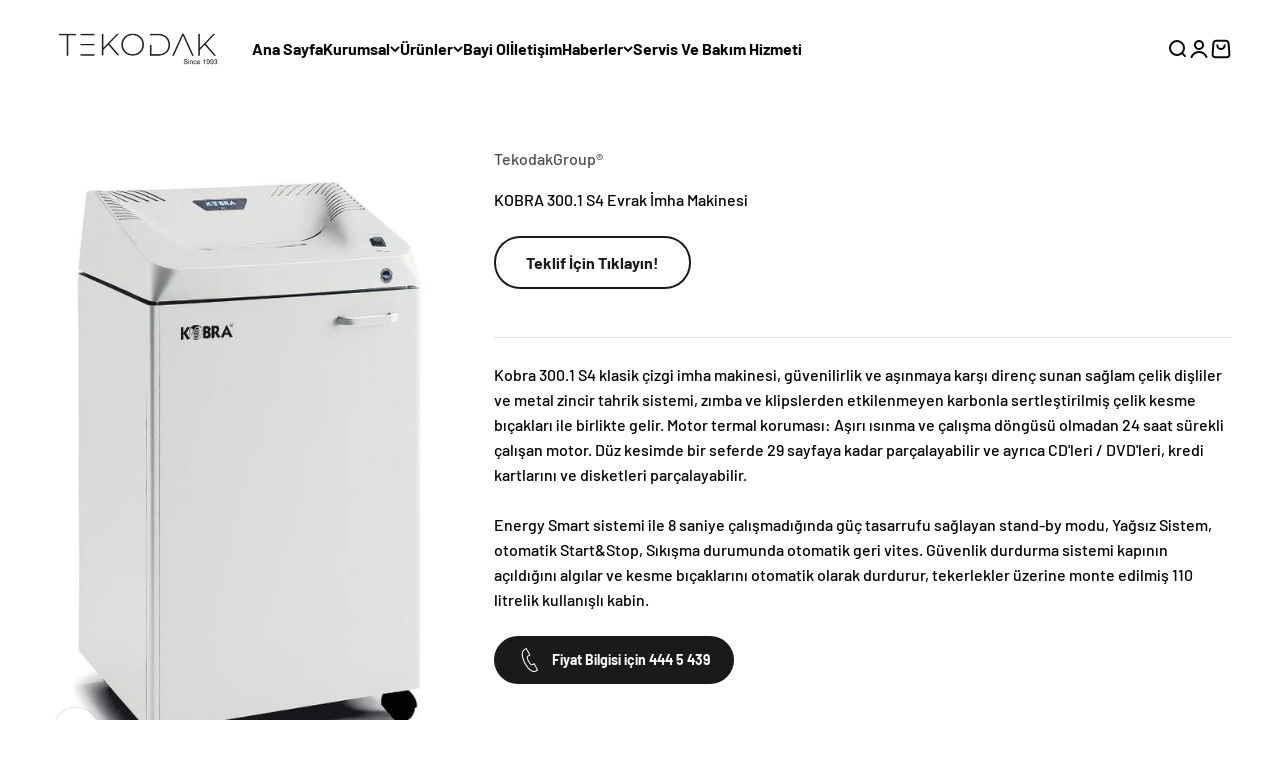

--- FILE ---
content_type: text/html; charset=utf-8
request_url: https://tekodak.com.tr/products/kobra-300-1-s4-evrak-i%CC%87mha-makinesi
body_size: 49890
content:
<!doctype html>

<html lang="tr" dir="ltr">
  <head>
 
<meta charset="utf-8">
    <meta name="viewport" content="width=device-width, initial-scale=1.0, height=device-height, minimum-scale=1.0, maximum-scale=1.0">
    <meta name="theme-color" content="#ffffff">

    <title>KOBRA 300.1 S4 Evrak İmha Makinesi</title><meta name="description" content="Kobra 300.1 S4 klasik çizgi imha makinesi, güvenilirlik ve aşınmaya karşı direnç sunan sağlam çelik dişliler ve metal zincir tahrik sistemi, zımba ve klipslerden etkilenmeyen karbonla sertleştirilmiş çelik kesme bıçakları ile birlikte gelir. Motor termal koruması: Aşırı ısınma ve çalışma döngüsü olmadan 24 saat sürekli"><link rel="canonical" href="https://tekodak.com.tr/products/kobra-300-1-s4-evrak-i%cc%87mha-makinesi"><link rel="shortcut icon" href="//tekodak.com.tr/cdn/shop/files/Adsiz_tasarim_31_f248fbc4-bdff-40de-aed4-719cda409067.png?v=1707822913&width=96">
      <link rel="apple-touch-icon" href="//tekodak.com.tr/cdn/shop/files/Adsiz_tasarim_31_f248fbc4-bdff-40de-aed4-719cda409067.png?v=1707822913&width=180"><link rel="preconnect" href="https://cdn.shopify.com">
    <link rel="preconnect" href="https://fonts.shopifycdn.com" crossorigin>
    <link rel="dns-prefetch" href="https://productreviews.shopifycdn.com"><link rel="preload" href="//tekodak.com.tr/cdn/fonts/barlow/barlow_n7.691d1d11f150e857dcbc1c10ef03d825bc378d81.woff2" as="font" type="font/woff2" crossorigin><link rel="preload" href="//tekodak.com.tr/cdn/fonts/barlow/barlow_n5.a193a1990790eba0cc5cca569d23799830e90f07.woff2" as="font" type="font/woff2" crossorigin><meta property="og:type" content="product">
  <meta property="og:title" content="KOBRA 300.1 S4 Evrak İmha Makinesi">
  <meta property="product:price:amount" content="0,00">
  <meta property="product:price:currency" content="EUR"><meta property="og:image" content="http://tekodak.com.tr/cdn/shop/files/kobra-300-punto1-rev_c8b80a47-886b-4070-a993-20a1f467a361.jpg?v=1726084826&width=2048">
  <meta property="og:image:secure_url" content="https://tekodak.com.tr/cdn/shop/files/kobra-300-punto1-rev_c8b80a47-886b-4070-a993-20a1f467a361.jpg?v=1726084826&width=2048">
  <meta property="og:image:width" content="533">
  <meta property="og:image:height" content="853"><meta property="og:description" content="Kobra 300.1 S4 klasik çizgi imha makinesi, güvenilirlik ve aşınmaya karşı direnç sunan sağlam çelik dişliler ve metal zincir tahrik sistemi, zımba ve klipslerden etkilenmeyen karbonla sertleştirilmiş çelik kesme bıçakları ile birlikte gelir. Motor termal koruması: Aşırı ısınma ve çalışma döngüsü olmadan 24 saat sürekli"><meta property="og:url" content="https://tekodak.com.tr/products/kobra-300-1-s4-evrak-i%cc%87mha-makinesi">
<meta property="og:site_name" content="TekodakGroup®"><meta name="twitter:card" content="summary"><meta name="twitter:title" content="KOBRA 300.1 S4 Evrak İmha Makinesi">
  <meta name="twitter:description" content="Kobra 300.1 S4 klasik çizgi imha makinesi, güvenilirlik ve aşınmaya karşı direnç sunan sağlam çelik dişliler ve metal zincir tahrik sistemi, zımba ve klipslerden etkilenmeyen karbonla sertleştirilmiş çelik kesme bıçakları ile birlikte gelir. Motor termal koruması: Aşırı ısınma ve çalışma döngüsü olmadan 24 saat sürekli çalışan motor. Düz kesimde bir seferde 29 sayfaya kadar parçalayabilir ve ayrıca CD&#39;leri / DVD&#39;leri, kredi kartlarını ve disketleri parçalayabilir.Energy Smart sistemi ile 8 saniye çalışmadığında güç tasarrufu sağlayan stand-by modu, Yağsız Sistem, otomatik Start&amp;amp;Stop, Sıkışma durumunda otomatik geri vites. Güvenlik durdurma sistemi kapının açıldığını algılar ve kesme bıçaklarını otomatik olarak durdurur, tekerlekler üzerine monte edilmiş 110 litrelik kullanışlı kabin."><meta name="twitter:image" content="https://tekodak.com.tr/cdn/shop/files/kobra-300-punto1-rev_c8b80a47-886b-4070-a993-20a1f467a361.jpg?crop=center&height=1200&v=1726084826&width=1200">
  <meta name="twitter:image:alt" content=""><script type="application/ld+json">{"@context":"http:\/\/schema.org\/","@id":"\/products\/kobra-300-1-s4-evrak-i%CC%87mha-makinesi#product","@type":"Product","brand":{"@type":"Brand","name":"TekodakGroup®"},"category":"","description":"Kobra 300.1 S4 klasik çizgi imha makinesi, güvenilirlik ve aşınmaya karşı direnç sunan sağlam çelik dişliler ve metal zincir tahrik sistemi, zımba ve klipslerden etkilenmeyen karbonla sertleştirilmiş çelik kesme bıçakları ile birlikte gelir. Motor termal koruması: Aşırı ısınma ve çalışma döngüsü olmadan 24 saat sürekli çalışan motor. Düz kesimde bir seferde 29 sayfaya kadar parçalayabilir ve ayrıca CD'leri \/ DVD'leri, kredi kartlarını ve disketleri parçalayabilir.Energy Smart sistemi ile 8 saniye çalışmadığında güç tasarrufu sağlayan stand-by modu, Yağsız Sistem, otomatik Start\u0026amp;Stop, Sıkışma durumunda otomatik geri vites. Güvenlik durdurma sistemi kapının açıldığını algılar ve kesme bıçaklarını otomatik olarak durdurur, tekerlekler üzerine monte edilmiş 110 litrelik kullanışlı kabin.","image":"https:\/\/tekodak.com.tr\/cdn\/shop\/files\/kobra-300-punto1-rev_c8b80a47-886b-4070-a993-20a1f467a361.jpg?v=1726084826\u0026width=1920","name":"KOBRA 300.1 S4 Evrak İmha Makinesi","offers":{"@id":"\/products\/kobra-300-1-s4-evrak-i%CC%87mha-makinesi?variant=47549359063348#offer","@type":"Offer","availability":"http:\/\/schema.org\/InStock","price":"0.00","priceCurrency":"EUR","url":"https:\/\/tekodak.com.tr\/products\/kobra-300-1-s4-evrak-i%CC%87mha-makinesi?variant=47549359063348"},"url":"https:\/\/tekodak.com.tr\/products\/kobra-300-1-s4-evrak-i%CC%87mha-makinesi"}</script><script type="application/ld+json">
  {
    "@context": "https://schema.org",
    "@type": "BreadcrumbList",
    "itemListElement": [{
        "@type": "ListItem",
        "position": 1,
        "name": "Ana Sayfa",
        "item": "https://tekodak.com.tr"
      },{
            "@type": "ListItem",
            "position": 2,
            "name": "KOBRA 300.1 S4 Evrak İmha Makinesi",
            "item": "https://tekodak.com.tr/products/kobra-300-1-s4-evrak-i%CC%87mha-makinesi"
          }]
  }
</script><style>/* Typography (heading) */
  @font-face {
  font-family: Barlow;
  font-weight: 700;
  font-style: normal;
  font-display: fallback;
  src: url("//tekodak.com.tr/cdn/fonts/barlow/barlow_n7.691d1d11f150e857dcbc1c10ef03d825bc378d81.woff2") format("woff2"),
       url("//tekodak.com.tr/cdn/fonts/barlow/barlow_n7.4fdbb1cb7da0e2c2f88492243ffa2b4f91924840.woff") format("woff");
}

@font-face {
  font-family: Barlow;
  font-weight: 700;
  font-style: italic;
  font-display: fallback;
  src: url("//tekodak.com.tr/cdn/fonts/barlow/barlow_i7.50e19d6cc2ba5146fa437a5a7443c76d5d730103.woff2") format("woff2"),
       url("//tekodak.com.tr/cdn/fonts/barlow/barlow_i7.47e9f98f1b094d912e6fd631cc3fe93d9f40964f.woff") format("woff");
}

/* Typography (body) */
  @font-face {
  font-family: Barlow;
  font-weight: 500;
  font-style: normal;
  font-display: fallback;
  src: url("//tekodak.com.tr/cdn/fonts/barlow/barlow_n5.a193a1990790eba0cc5cca569d23799830e90f07.woff2") format("woff2"),
       url("//tekodak.com.tr/cdn/fonts/barlow/barlow_n5.ae31c82169b1dc0715609b8cc6a610b917808358.woff") format("woff");
}

@font-face {
  font-family: Barlow;
  font-weight: 500;
  font-style: italic;
  font-display: fallback;
  src: url("//tekodak.com.tr/cdn/fonts/barlow/barlow_i5.714d58286997b65cd479af615cfa9bb0a117a573.woff2") format("woff2"),
       url("//tekodak.com.tr/cdn/fonts/barlow/barlow_i5.0120f77e6447d3b5df4bbec8ad8c2d029d87fb21.woff") format("woff");
}

@font-face {
  font-family: Barlow;
  font-weight: 700;
  font-style: normal;
  font-display: fallback;
  src: url("//tekodak.com.tr/cdn/fonts/barlow/barlow_n7.691d1d11f150e857dcbc1c10ef03d825bc378d81.woff2") format("woff2"),
       url("//tekodak.com.tr/cdn/fonts/barlow/barlow_n7.4fdbb1cb7da0e2c2f88492243ffa2b4f91924840.woff") format("woff");
}

@font-face {
  font-family: Barlow;
  font-weight: 700;
  font-style: italic;
  font-display: fallback;
  src: url("//tekodak.com.tr/cdn/fonts/barlow/barlow_i7.50e19d6cc2ba5146fa437a5a7443c76d5d730103.woff2") format("woff2"),
       url("//tekodak.com.tr/cdn/fonts/barlow/barlow_i7.47e9f98f1b094d912e6fd631cc3fe93d9f40964f.woff") format("woff");
}

:root {
    /**
     * ---------------------------------------------------------------------
     * SPACING VARIABLES
     *
     * We are using a spacing inspired from frameworks like Tailwind CSS.
     * ---------------------------------------------------------------------
     */
    --spacing-0-5: 0.125rem; /* 2px */
    --spacing-1: 0.25rem; /* 4px */
    --spacing-1-5: 0.375rem; /* 6px */
    --spacing-2: 0.5rem; /* 8px */
    --spacing-2-5: 0.625rem; /* 10px */
    --spacing-3: 0.75rem; /* 12px */
    --spacing-3-5: 0.875rem; /* 14px */
    --spacing-4: 1rem; /* 16px */
    --spacing-4-5: 1.125rem; /* 18px */
    --spacing-5: 1.25rem; /* 20px */
    --spacing-5-5: 1.375rem; /* 22px */
    --spacing-6: 1.5rem; /* 24px */
    --spacing-6-5: 1.625rem; /* 26px */
    --spacing-7: 1.75rem; /* 28px */
    --spacing-7-5: 1.875rem; /* 30px */
    --spacing-8: 2rem; /* 32px */
    --spacing-8-5: 2.125rem; /* 34px */
    --spacing-9: 2.25rem; /* 36px */
    --spacing-9-5: 2.375rem; /* 38px */
    --spacing-10: 2.5rem; /* 40px */
    --spacing-11: 2.75rem; /* 44px */
    --spacing-12: 3rem; /* 48px */
    --spacing-14: 3.5rem; /* 56px */
    --spacing-16: 4rem; /* 64px */
    --spacing-18: 4.5rem; /* 72px */
    --spacing-20: 5rem; /* 80px */
    --spacing-24: 6rem; /* 96px */
    --spacing-28: 7rem; /* 112px */
    --spacing-32: 8rem; /* 128px */
    --spacing-36: 9rem; /* 144px */
    --spacing-40: 10rem; /* 160px */
    --spacing-44: 11rem; /* 176px */
    --spacing-48: 12rem; /* 192px */
    --spacing-52: 13rem; /* 208px */
    --spacing-56: 14rem; /* 224px */
    --spacing-60: 15rem; /* 240px */
    --spacing-64: 16rem; /* 256px */
    --spacing-72: 18rem; /* 288px */
    --spacing-80: 20rem; /* 320px */
    --spacing-96: 24rem; /* 384px */

    /* Container */
    --container-max-width: 1600px;
    --container-narrow-max-width: 1350px;
    --container-gutter: var(--spacing-5);
    --section-outer-spacing-block: var(--spacing-12);
    --section-inner-max-spacing-block: var(--spacing-10);
    --section-inner-spacing-inline: var(--container-gutter);
    --section-stack-spacing-block: var(--spacing-8);

    /* Grid gutter */
    --grid-gutter: var(--spacing-5);

    /* Product list settings */
    --product-list-row-gap: var(--spacing-8);
    --product-list-column-gap: var(--grid-gutter);

    /* Form settings */
    --input-gap: var(--spacing-2);
    --input-height: 2.625rem;
    --input-padding-inline: var(--spacing-4);

    /* Other sizes */
    --sticky-area-height: calc(var(--sticky-announcement-bar-enabled, 0) * var(--announcement-bar-height, 0px) + var(--sticky-header-enabled, 0) * var(--header-height, 0px));

    /* RTL support */
    --transform-logical-flip: 1;
    --transform-origin-start: left;
    --transform-origin-end: right;

    /**
     * ---------------------------------------------------------------------
     * TYPOGRAPHY
     * ---------------------------------------------------------------------
     */

    /* Font properties */
    --heading-font-family: Barlow, sans-serif;
    --heading-font-weight: 700;
    --heading-font-style: normal;
    --heading-text-transform: normal;
    --heading-letter-spacing: -0.02em;
    --text-font-family: Barlow, sans-serif;
    --text-font-weight: 500;
    --text-font-style: normal;
    --text-letter-spacing: 0.0em;

    /* Font sizes */
    --text-h0: 3rem;
    --text-h1: 2.5rem;
    --text-h2: 2rem;
    --text-h3: 1.5rem;
    --text-h4: 1.375rem;
    --text-h5: 1.125rem;
    --text-h6: 1rem;
    --text-xs: 0.6875rem;
    --text-sm: 0.75rem;
    --text-base: 0.875rem;
    --text-lg: 1.125rem;

    /**
     * ---------------------------------------------------------------------
     * COLORS
     * ---------------------------------------------------------------------
     */

    /* Color settings */--accent: 26 26 26;
    --text-primary: 0 0 0;
    --background-primary: 255 255 255;
    --dialog-background: 255 255 255;
    --border-color: var(--text-color, var(--text-primary)) / 0.12;

    /* Button colors */
    --button-background-primary: 26 26 26;
    --button-text-primary: 249 249 249;
    --button-background-secondary: 240 196 23;
    --button-text-secondary: 255 255 255;

    /* Status colors */
    --success-background: 224 244 232;
    --success-text: 0 163 65;
    --warning-background: 255 246 233;
    --warning-text: 255 183 74;
    --error-background: 254 231 231;
    --error-text: 248 58 58;

    /* Product colors */
    --on-sale-text: 248 58 58;
    --on-sale-badge-background: 248 58 58;
    --on-sale-badge-text: 255 255 255;
    --sold-out-badge-background: 0 0 0;
    --sold-out-badge-text: 255 255 255;
    --primary-badge-background: 128 60 238;
    --primary-badge-text: 255 255 255;
    --star-color: 255 183 74;
    --product-card-background: 255 255 255;
    --product-card-text: 5 5 5;

    /* Header colors */
    --header-background: 255 255 255;
    --header-text: 6 6 6;

    /* Footer colors */
    --footer-background: 255 255 255;
    --footer-text: 8 8 8;

    /* Rounded variables (used for border radius) */
    --rounded-xs: 0.25rem;
    --rounded-sm: 0.375rem;
    --rounded: 0.75rem;
    --rounded-lg: 1.5rem;
    --rounded-full: 9999px;

    --rounded-button: 3.75rem;
    --rounded-input: 0.5rem;

    /* Box shadow */
    --shadow-sm: 0 2px 8px rgb(var(--text-primary) / 0.1);
    --shadow: 0 5px 15px rgb(var(--text-primary) / 0.1);
    --shadow-md: 0 5px 30px rgb(var(--text-primary) / 0.1);
    --shadow-block: 0px 18px 50px rgb(var(--text-primary) / 0.1);

    /**
     * ---------------------------------------------------------------------
     * OTHER
     * ---------------------------------------------------------------------
     */

    --cursor-close-svg-url: url(//tekodak.com.tr/cdn/shop/t/9/assets/cursor-close.svg?v=147174565022153725511715677674);
    --cursor-zoom-in-svg-url: url(//tekodak.com.tr/cdn/shop/t/9/assets/cursor-zoom-in.svg?v=154953035094101115921715677673);
    --cursor-zoom-out-svg-url: url(//tekodak.com.tr/cdn/shop/t/9/assets/cursor-zoom-out.svg?v=16155520337305705181715677673);
    --checkmark-svg-url: url(//tekodak.com.tr/cdn/shop/t/9/assets/checkmark.svg?v=4432007505980712731715677673);
  }

  [dir="rtl"]:root {
    /* RTL support */
    --transform-logical-flip: -1;
    --transform-origin-start: right;
    --transform-origin-end: left;
  }

  @media screen and (min-width: 700px) {
    :root {
      /* Typography (font size) */
      --text-h0: 4rem;
      --text-h1: 3rem;
      --text-h2: 2.5rem;
      --text-h3: 2rem;
      --text-h4: 1.625rem;
      --text-h5: 1.25rem;
      --text-h6: 1.125rem;

      --text-xs: 0.75rem;
      --text-sm: 0.875rem;
      --text-base: 1.0rem;
      --text-lg: 1.25rem;

      /* Spacing */
      --container-gutter: 2rem;
      --section-outer-spacing-block: var(--spacing-16);
      --section-inner-max-spacing-block: var(--spacing-12);
      --section-inner-spacing-inline: var(--spacing-12);
      --section-stack-spacing-block: var(--spacing-12);

      /* Grid gutter */
      --grid-gutter: var(--spacing-6);

      /* Product list settings */
      --product-list-row-gap: var(--spacing-12);

      /* Form settings */
      --input-gap: 1rem;
      --input-height: 3.125rem;
      --input-padding-inline: var(--spacing-5);
    }
  }

  @media screen and (min-width: 1000px) {
    :root {
      /* Spacing settings */
      --container-gutter: var(--spacing-12);
      --section-outer-spacing-block: var(--spacing-18);
      --section-inner-max-spacing-block: var(--spacing-16);
      --section-inner-spacing-inline: var(--spacing-16);
      --section-stack-spacing-block: var(--spacing-12);
    }
  }

  @media screen and (min-width: 1150px) {
    :root {
      /* Spacing settings */
      --container-gutter: var(--spacing-12);
      --section-outer-spacing-block: var(--spacing-20);
      --section-inner-max-spacing-block: var(--spacing-16);
      --section-inner-spacing-inline: var(--spacing-16);
      --section-stack-spacing-block: var(--spacing-12);
    }
  }

  @media screen and (min-width: 1400px) {
    :root {
      /* Typography (font size) */
      --text-h0: 5rem;
      --text-h1: 3.75rem;
      --text-h2: 3rem;
      --text-h3: 2.25rem;
      --text-h4: 2rem;
      --text-h5: 1.5rem;
      --text-h6: 1.25rem;

      --section-outer-spacing-block: var(--spacing-24);
      --section-inner-max-spacing-block: var(--spacing-18);
      --section-inner-spacing-inline: var(--spacing-18);
    }
  }

  @media screen and (min-width: 1600px) {
    :root {
      --section-outer-spacing-block: var(--spacing-24);
      --section-inner-max-spacing-block: var(--spacing-20);
      --section-inner-spacing-inline: var(--spacing-20);
    }
  }

  /**
   * ---------------------------------------------------------------------
   * LIQUID DEPENDANT CSS
   *
   * Our main CSS is Liquid free, but some very specific features depend on
   * theme settings, so we have them here
   * ---------------------------------------------------------------------
   */@media screen and (pointer: fine) {
        .button:not([disabled]):hover, .btn:not([disabled]):hover, .shopify-payment-button__button--unbranded:not([disabled]):hover {
          --button-background-opacity: 0.85;
        }

        .button--subdued:not([disabled]):hover {
          --button-background: var(--text-color) / .05 !important;
        }
      }</style><script type="module" src="//tekodak.com.tr/cdn/shop/t/9/assets/vendor.min.js?v=52426788336887041471715677638"></script>
    <script type="module" src="//tekodak.com.tr/cdn/shop/t/9/assets/theme.js?v=93027346674242999041723801601"></script>
    <script type="module" src="//tekodak.com.tr/cdn/shop/t/9/assets/sections.js?v=40190615324023858951723989700"></script>

    <script>window.performance && window.performance.mark && window.performance.mark('shopify.content_for_header.start');</script><meta id="shopify-digital-wallet" name="shopify-digital-wallet" content="/83970261300/digital_wallets/dialog">
<link rel="alternate" hreflang="x-default" href="https://tekodak.com.tr/products/kobra-300-1-s4-evrak-i%CC%87mha-makinesi">
<link rel="alternate" hreflang="tr" href="https://tekodak.com.tr/products/kobra-300-1-s4-evrak-i%CC%87mha-makinesi">
<link rel="alternate" hreflang="en" href="https://tekodak.com.tr/en/products/cobra-300-1-s4-document-shredder-machine">
<link rel="alternate" type="application/json+oembed" href="https://tekodak.com.tr/products/kobra-300-1-s4-evrak-i%cc%87mha-makinesi.oembed">
<script async="async" src="/checkouts/internal/preloads.js?locale=tr-TR"></script>
<script id="shopify-features" type="application/json">{"accessToken":"34feadc10e29645be85c315a2c1ef34d","betas":["rich-media-storefront-analytics"],"domain":"tekodak.com.tr","predictiveSearch":true,"shopId":83970261300,"locale":"tr"}</script>
<script>var Shopify = Shopify || {};
Shopify.shop = "8f8c03.myshopify.com";
Shopify.locale = "tr";
Shopify.currency = {"active":"EUR","rate":"1.0"};
Shopify.country = "TR";
Shopify.theme = {"name":"Impact GÜNCEL Final ","id":166624624948,"schema_name":"Impact","schema_version":"5.3.2","theme_store_id":1190,"role":"main"};
Shopify.theme.handle = "null";
Shopify.theme.style = {"id":null,"handle":null};
Shopify.cdnHost = "tekodak.com.tr/cdn";
Shopify.routes = Shopify.routes || {};
Shopify.routes.root = "/";</script>
<script type="module">!function(o){(o.Shopify=o.Shopify||{}).modules=!0}(window);</script>
<script>!function(o){function n(){var o=[];function n(){o.push(Array.prototype.slice.apply(arguments))}return n.q=o,n}var t=o.Shopify=o.Shopify||{};t.loadFeatures=n(),t.autoloadFeatures=n()}(window);</script>
<script id="shop-js-analytics" type="application/json">{"pageType":"product"}</script>
<script defer="defer" async type="module" src="//tekodak.com.tr/cdn/shopifycloud/shop-js/modules/v2/client.init-shop-cart-sync_DrkcSJ6t.tr.esm.js"></script>
<script defer="defer" async type="module" src="//tekodak.com.tr/cdn/shopifycloud/shop-js/modules/v2/chunk.common_B_OV9QeR.esm.js"></script>
<script type="module">
  await import("//tekodak.com.tr/cdn/shopifycloud/shop-js/modules/v2/client.init-shop-cart-sync_DrkcSJ6t.tr.esm.js");
await import("//tekodak.com.tr/cdn/shopifycloud/shop-js/modules/v2/chunk.common_B_OV9QeR.esm.js");

  window.Shopify.SignInWithShop?.initShopCartSync?.({"fedCMEnabled":true,"windoidEnabled":true});

</script>
<script>(function() {
  var isLoaded = false;
  function asyncLoad() {
    if (isLoaded) return;
    isLoaded = true;
    var urls = ["https:\/\/cdn.nfcube.com\/instafeed-d3dc6db908bd0dd59211a1d2e3d9b99b.js?shop=8f8c03.myshopify.com"];
    for (var i = 0; i < urls.length; i++) {
      var s = document.createElement('script');
      s.type = 'text/javascript';
      s.async = true;
      s.src = urls[i];
      var x = document.getElementsByTagName('script')[0];
      x.parentNode.insertBefore(s, x);
    }
  };
  if(window.attachEvent) {
    window.attachEvent('onload', asyncLoad);
  } else {
    window.addEventListener('load', asyncLoad, false);
  }
})();</script>
<script id="__st">var __st={"a":83970261300,"offset":10800,"reqid":"dac2d111-52d2-4df3-a114-3eb7dc967762-1768889915","pageurl":"tekodak.com.tr\/products\/kobra-300-1-s4-evrak-i%CC%87mha-makinesi","u":"4327f025510b","p":"product","rtyp":"product","rid":8936197652788};</script>
<script>window.ShopifyPaypalV4VisibilityTracking = true;</script>
<script id="captcha-bootstrap">!function(){'use strict';const t='contact',e='account',n='new_comment',o=[[t,t],['blogs',n],['comments',n],[t,'customer']],c=[[e,'customer_login'],[e,'guest_login'],[e,'recover_customer_password'],[e,'create_customer']],r=t=>t.map((([t,e])=>`form[action*='/${t}']:not([data-nocaptcha='true']) input[name='form_type'][value='${e}']`)).join(','),a=t=>()=>t?[...document.querySelectorAll(t)].map((t=>t.form)):[];function s(){const t=[...o],e=r(t);return a(e)}const i='password',u='form_key',d=['recaptcha-v3-token','g-recaptcha-response','h-captcha-response',i],f=()=>{try{return window.sessionStorage}catch{return}},m='__shopify_v',_=t=>t.elements[u];function p(t,e,n=!1){try{const o=window.sessionStorage,c=JSON.parse(o.getItem(e)),{data:r}=function(t){const{data:e,action:n}=t;return t[m]||n?{data:e,action:n}:{data:t,action:n}}(c);for(const[e,n]of Object.entries(r))t.elements[e]&&(t.elements[e].value=n);n&&o.removeItem(e)}catch(o){console.error('form repopulation failed',{error:o})}}const l='form_type',E='cptcha';function T(t){t.dataset[E]=!0}const w=window,h=w.document,L='Shopify',v='ce_forms',y='captcha';let A=!1;((t,e)=>{const n=(g='f06e6c50-85a8-45c8-87d0-21a2b65856fe',I='https://cdn.shopify.com/shopifycloud/storefront-forms-hcaptcha/ce_storefront_forms_captcha_hcaptcha.v1.5.2.iife.js',D={infoText:'hCaptcha ile korunuyor',privacyText:'Gizlilik',termsText:'Koşullar'},(t,e,n)=>{const o=w[L][v],c=o.bindForm;if(c)return c(t,g,e,D).then(n);var r;o.q.push([[t,g,e,D],n]),r=I,A||(h.body.append(Object.assign(h.createElement('script'),{id:'captcha-provider',async:!0,src:r})),A=!0)});var g,I,D;w[L]=w[L]||{},w[L][v]=w[L][v]||{},w[L][v].q=[],w[L][y]=w[L][y]||{},w[L][y].protect=function(t,e){n(t,void 0,e),T(t)},Object.freeze(w[L][y]),function(t,e,n,w,h,L){const[v,y,A,g]=function(t,e,n){const i=e?o:[],u=t?c:[],d=[...i,...u],f=r(d),m=r(i),_=r(d.filter((([t,e])=>n.includes(e))));return[a(f),a(m),a(_),s()]}(w,h,L),I=t=>{const e=t.target;return e instanceof HTMLFormElement?e:e&&e.form},D=t=>v().includes(t);t.addEventListener('submit',(t=>{const e=I(t);if(!e)return;const n=D(e)&&!e.dataset.hcaptchaBound&&!e.dataset.recaptchaBound,o=_(e),c=g().includes(e)&&(!o||!o.value);(n||c)&&t.preventDefault(),c&&!n&&(function(t){try{if(!f())return;!function(t){const e=f();if(!e)return;const n=_(t);if(!n)return;const o=n.value;o&&e.removeItem(o)}(t);const e=Array.from(Array(32),(()=>Math.random().toString(36)[2])).join('');!function(t,e){_(t)||t.append(Object.assign(document.createElement('input'),{type:'hidden',name:u})),t.elements[u].value=e}(t,e),function(t,e){const n=f();if(!n)return;const o=[...t.querySelectorAll(`input[type='${i}']`)].map((({name:t})=>t)),c=[...d,...o],r={};for(const[a,s]of new FormData(t).entries())c.includes(a)||(r[a]=s);n.setItem(e,JSON.stringify({[m]:1,action:t.action,data:r}))}(t,e)}catch(e){console.error('failed to persist form',e)}}(e),e.submit())}));const S=(t,e)=>{t&&!t.dataset[E]&&(n(t,e.some((e=>e===t))),T(t))};for(const o of['focusin','change'])t.addEventListener(o,(t=>{const e=I(t);D(e)&&S(e,y())}));const B=e.get('form_key'),M=e.get(l),P=B&&M;t.addEventListener('DOMContentLoaded',(()=>{const t=y();if(P)for(const e of t)e.elements[l].value===M&&p(e,B);[...new Set([...A(),...v().filter((t=>'true'===t.dataset.shopifyCaptcha))])].forEach((e=>S(e,t)))}))}(h,new URLSearchParams(w.location.search),n,t,e,['guest_login'])})(!0,!0)}();</script>
<script integrity="sha256-4kQ18oKyAcykRKYeNunJcIwy7WH5gtpwJnB7kiuLZ1E=" data-source-attribution="shopify.loadfeatures" defer="defer" src="//tekodak.com.tr/cdn/shopifycloud/storefront/assets/storefront/load_feature-a0a9edcb.js" crossorigin="anonymous"></script>
<script data-source-attribution="shopify.dynamic_checkout.dynamic.init">var Shopify=Shopify||{};Shopify.PaymentButton=Shopify.PaymentButton||{isStorefrontPortableWallets:!0,init:function(){window.Shopify.PaymentButton.init=function(){};var t=document.createElement("script");t.src="https://tekodak.com.tr/cdn/shopifycloud/portable-wallets/latest/portable-wallets.tr.js",t.type="module",document.head.appendChild(t)}};
</script>
<script data-source-attribution="shopify.dynamic_checkout.buyer_consent">
  function portableWalletsHideBuyerConsent(e){var t=document.getElementById("shopify-buyer-consent"),n=document.getElementById("shopify-subscription-policy-button");t&&n&&(t.classList.add("hidden"),t.setAttribute("aria-hidden","true"),n.removeEventListener("click",e))}function portableWalletsShowBuyerConsent(e){var t=document.getElementById("shopify-buyer-consent"),n=document.getElementById("shopify-subscription-policy-button");t&&n&&(t.classList.remove("hidden"),t.removeAttribute("aria-hidden"),n.addEventListener("click",e))}window.Shopify?.PaymentButton&&(window.Shopify.PaymentButton.hideBuyerConsent=portableWalletsHideBuyerConsent,window.Shopify.PaymentButton.showBuyerConsent=portableWalletsShowBuyerConsent);
</script>
<script data-source-attribution="shopify.dynamic_checkout.cart.bootstrap">document.addEventListener("DOMContentLoaded",(function(){function t(){return document.querySelector("shopify-accelerated-checkout-cart, shopify-accelerated-checkout")}if(t())Shopify.PaymentButton.init();else{new MutationObserver((function(e,n){t()&&(Shopify.PaymentButton.init(),n.disconnect())})).observe(document.body,{childList:!0,subtree:!0})}}));
</script>

<script>window.performance && window.performance.mark && window.performance.mark('shopify.content_for_header.end');</script>
<link href="//tekodak.com.tr/cdn/shop/t/9/assets/theme.css?v=149218761014009386411726421646" rel="stylesheet" type="text/css" media="all" />
    <link rel="preconnect" href="https://fonts.googleapis.com">
    <link rel="preconnect" href="https://fonts.gstatic.com" crossorigin>
    <link rel="preconnect" href="https://d2ls1pfffhvy22.cloudfront.net">


    

    

    

    
  


  <link rel="preconnect" href="https://fonts.googleapis.com">
  <link rel="preconnect" href="https://fonts.gstatic.com" crossorigin>
  <link href="https://fonts.googleapis.com/css2?family=Krona+One&display=swap" rel="stylesheet">
  <link href="https://fonts.googleapis.com/css2?family=Sarabun:ital,wght@0,100;0,200;0,300;0,400;0,500;0,600;0,700;0,800;1,100;1,200;1,300;1,400;1,500;1,600;1,700;1,800&display=swap" rel="stylesheet">
    
<!-- BEGIN app block: shopify://apps/transcy/blocks/switcher_embed_block/bce4f1c0-c18c-43b0-b0b2-a1aefaa44573 --><!-- BEGIN app snippet: fa_translate_core --><script>
    (function () {
        console.log("transcy ignore convert TC value",typeof transcy_ignoreConvertPrice != "undefined");
        
        function addMoneyTag(mutations, observer) {
            let currencyCookie = getCookieCore("transcy_currency");
            
            let shopifyCurrencyRegex = buildXPathQuery(
                window.ShopifyTC.shopifyCurrency.price_currency
            );
            let currencyRegex = buildCurrencyRegex(window.ShopifyTC.shopifyCurrency.price_currency)
            let tempTranscy = document.evaluate(shopifyCurrencyRegex, document, null, XPathResult.ORDERED_NODE_SNAPSHOT_TYPE, null);
            for (let iTranscy = 0; iTranscy < tempTranscy.snapshotLength; iTranscy++) {
                let elTranscy = tempTranscy.snapshotItem(iTranscy);
                if (elTranscy.innerHTML &&
                !elTranscy.classList.contains('transcy-money') && (typeof transcy_ignoreConvertPrice == "undefined" ||
                !transcy_ignoreConvertPrice?.some(className => elTranscy.classList?.contains(className))) && elTranscy?.childNodes?.length == 1) {
                    if (!window.ShopifyTC?.shopifyCurrency?.price_currency || currencyCookie == window.ShopifyTC?.currency?.active || !currencyCookie) {
                        addClassIfNotExists(elTranscy, 'notranslate');
                        continue;
                    }

                    elTranscy.classList.add('transcy-money');
                    let innerHTML = replaceMatches(elTranscy?.textContent, currencyRegex);
                    elTranscy.innerHTML = innerHTML;
                    if (!innerHTML.includes("tc-money")) {
                        addClassIfNotExists(elTranscy, 'notranslate');
                    }
                } 
                if (elTranscy.classList.contains('transcy-money') && !elTranscy?.innerHTML?.includes("tc-money")) {
                    addClassIfNotExists(elTranscy, 'notranslate');
                }
            }
        }
    
        function logChangesTranscy(mutations, observer) {
            const xpathQuery = `
                //*[text()[contains(.,"•tc")]] |
                //*[text()[contains(.,"tc")]] |
                //*[text()[contains(.,"transcy")]] |
                //textarea[@placeholder[contains(.,"transcy")]] |
                //textarea[@placeholder[contains(.,"tc")]] |
                //select[@placeholder[contains(.,"transcy")]] |
                //select[@placeholder[contains(.,"tc")]] |
                //input[@placeholder[contains(.,"tc")]] |
                //input[@value[contains(.,"tc")]] |
                //input[@value[contains(.,"transcy")]] |
                //*[text()[contains(.,"TC")]] |
                //textarea[@placeholder[contains(.,"TC")]] |
                //select[@placeholder[contains(.,"TC")]] |
                //input[@placeholder[contains(.,"TC")]] |
                //input[@value[contains(.,"TC")]]
            `;
            let tempTranscy = document.evaluate(xpathQuery, document, null, XPathResult.ORDERED_NODE_SNAPSHOT_TYPE, null);
            for (let iTranscy = 0; iTranscy < tempTranscy.snapshotLength; iTranscy++) {
                let elTranscy = tempTranscy.snapshotItem(iTranscy);
                let innerHtmlTranscy = elTranscy?.innerHTML ? elTranscy.innerHTML : "";
                if (innerHtmlTranscy && !["SCRIPT", "LINK", "STYLE"].includes(elTranscy.nodeName)) {
                    const textToReplace = [
                        '&lt;•tc&gt;', '&lt;/•tc&gt;', '&lt;tc&gt;', '&lt;/tc&gt;',
                        '&lt;transcy&gt;', '&lt;/transcy&gt;', '&amp;lt;tc&amp;gt;',
                        '&amp;lt;/tc&amp;gt;', '&lt;TRANSCY&gt;', '&lt;/TRANSCY&gt;',
                        '&lt;TC&gt;', '&lt;/TC&gt;'
                    ];
                    let containsTag = textToReplace.some(tag => innerHtmlTranscy.includes(tag));
                    if (containsTag) {
                        textToReplace.forEach(tag => {
                            innerHtmlTranscy = innerHtmlTranscy.replaceAll(tag, '');
                        });
                        elTranscy.innerHTML = innerHtmlTranscy;
                        elTranscy.setAttribute('translate', 'no');
                    }
    
                    const tagsToReplace = ['<•tc>', '</•tc>', '<tc>', '</tc>', '<transcy>', '</transcy>', '<TC>', '</TC>', '<TRANSCY>', '</TRANSCY>'];
                    if (tagsToReplace.some(tag => innerHtmlTranscy.includes(tag))) {
                        innerHtmlTranscy = innerHtmlTranscy.replace(/<(|\/)transcy>|<(|\/)tc>|<(|\/)•tc>/gi, "");
                        elTranscy.innerHTML = innerHtmlTranscy;
                        elTranscy.setAttribute('translate', 'no');
                    }
                }
                if (["INPUT"].includes(elTranscy.nodeName)) {
                    let valueInputTranscy = elTranscy.value.replaceAll("&lt;tc&gt;", "").replaceAll("&lt;/tc&gt;", "").replace(/<(|\/)transcy>|<(|\/)tc>/gi, "");
                    elTranscy.value = valueInputTranscy
                }
    
                if (["INPUT", "SELECT", "TEXTAREA"].includes(elTranscy.nodeName)) {
                    elTranscy.placeholder = elTranscy.placeholder.replaceAll("&lt;tc&gt;", "").replaceAll("&lt;/tc&gt;", "").replace(/<(|\/)transcy>|<(|\/)tc>/gi, "");
                }
            }
            addMoneyTag(mutations, observer)
        }
        const observerOptionsTranscy = {
            subtree: true,
            childList: true
        };
        const observerTranscy = new MutationObserver(logChangesTranscy);
        observerTranscy.observe(document.documentElement, observerOptionsTranscy);
    })();

    const addClassIfNotExists = (element, className) => {
        if (!element.classList.contains(className)) {
            element.classList.add(className);
        }
    };
    
    const replaceMatches = (content, currencyRegex) => {
        let arrCurrencies = content.match(currencyRegex);
    
        if (arrCurrencies?.length && content === arrCurrencies[0]) {
            return content;
        }
        return (
            arrCurrencies?.reduce((string, oldVal, index) => {
                const hasSpaceBefore = string.match(new RegExp(`\\s${oldVal}`));
                const hasSpaceAfter = string.match(new RegExp(`${oldVal}\\s`));
                let eleCurrencyConvert = `<tc-money translate="no">${arrCurrencies[index]}</tc-money>`;
                if (hasSpaceBefore) eleCurrencyConvert = ` ${eleCurrencyConvert}`;
                if (hasSpaceAfter) eleCurrencyConvert = `${eleCurrencyConvert} `;
                if (string.includes("tc-money")) {
                    return string;
                }
                return string?.replaceAll(oldVal, eleCurrencyConvert);
            }, content) || content
        );
        return result;
    };
    
    const unwrapCurrencySpan = (text) => {
        return text.replace(/<span[^>]*>(.*?)<\/span>/gi, "$1");
    };

    const getSymbolsAndCodes = (text)=>{
        let numberPattern = "\\d+(?:[.,]\\d+)*(?:[.,]\\d+)?(?:\\s?\\d+)?"; // Chỉ tối đa 1 khoảng trắng
        let textWithoutCurrencySpan = unwrapCurrencySpan(text);
        let symbolsAndCodes = textWithoutCurrencySpan
            .trim()
            .replace(new RegExp(numberPattern, "g"), "")
            .split(/\s+/) // Loại bỏ khoảng trắng dư thừa
            .filter((el) => el);

        if (!Array.isArray(symbolsAndCodes) || symbolsAndCodes.length === 0) {
            throw new Error("symbolsAndCodes must be a non-empty array.");
        }

        return symbolsAndCodes;
    }
    
    const buildCurrencyRegex = (text) => {
       let symbolsAndCodes = getSymbolsAndCodes(text)
       let patterns = createCurrencyRegex(symbolsAndCodes)

       return new RegExp(`(${patterns.join("|")})`, "g");
    };

    const createCurrencyRegex = (symbolsAndCodes)=>{
        const escape = (str) => str.replace(/[-/\\^$*+?.()|[\]{}]/g, "\\$&");
        const [s1, s2] = [escape(symbolsAndCodes[0]), escape(symbolsAndCodes[1] || "")];
        const space = "\\s?";
        const numberPattern = "\\d+(?:[.,]\\d+)*(?:[.,]\\d+)?(?:\\s?\\d+)?"; 
        const patterns = [];
        if (s1 && s2) {
            patterns.push(
                `${s1}${space}${numberPattern}${space}${s2}`,
                `${s2}${space}${numberPattern}${space}${s1}`,
                `${s2}${space}${s1}${space}${numberPattern}`,
                `${s1}${space}${s2}${space}${numberPattern}`
            );
        }
        if (s1) {
            patterns.push(`${s1}${space}${numberPattern}`);
            patterns.push(`${numberPattern}${space}${s1}`);
        }

        if (s2) {
            patterns.push(`${s2}${space}${numberPattern}`);
            patterns.push(`${numberPattern}${space}${s2}`);
        }
        return patterns;
    }
    
    const getCookieCore = function (name) {
        var nameEQ = name + "=";
        var ca = document.cookie.split(';');
        for (var i = 0; i < ca.length; i++) {
            var c = ca[i];
            while (c.charAt(0) == ' ') c = c.substring(1, c.length);
            if (c.indexOf(nameEQ) == 0) return c.substring(nameEQ.length, c.length);
        }
        return null;
    };
    
    const buildXPathQuery = (text) => {
        let numberPattern = "\\d+(?:[.,]\\d+)*"; // Bỏ `matches()`
        let symbolAndCodes = text.replace(/<span[^>]*>(.*?)<\/span>/gi, "$1")
            .trim()
            .replace(new RegExp(numberPattern, "g"), "")
            .split(" ")
            ?.filter((el) => el);
    
        if (!symbolAndCodes || !Array.isArray(symbolAndCodes) || symbolAndCodes.length === 0) {
            throw new Error("symbolAndCodes must be a non-empty array.");
        }
    
        // Escape ký tự đặc biệt trong XPath
        const escapeXPath = (str) => str.replace(/(["'])/g, "\\$1");
    
        // Danh sách thẻ HTML cần tìm
        const allowedTags = ["div", "span", "p", "strong", "b", "h1", "h2", "h3", "h4", "h5", "h6", "td", "li", "font", "dd", 'a', 'font', 's'];
    
        // Tạo điều kiện contains() cho từng symbol hoặc code
        const conditions = symbolAndCodes
            .map((symbol) =>
                `(contains(text(), "${escapeXPath(symbol)}") and (contains(text(), "0") or contains(text(), "1") or contains(text(), "2") or contains(text(), "3") or contains(text(), "4") or contains(text(), "5") or contains(text(), "6") or contains(text(), "7") or contains(text(), "8") or contains(text(), "9")) )`
            )
            .join(" or ");
    
        // Tạo XPath Query (Chỉ tìm trong các thẻ HTML, không tìm trong input)
        const xpathQuery = allowedTags
            .map((tag) => `//${tag}[${conditions}]`)
            .join(" | ");
    
        return xpathQuery;
    };
    
    window.ShopifyTC = {};
    ShopifyTC.shop = "tekodak.com.tr";
    ShopifyTC.locale = "tr";
    ShopifyTC.currency = {"active":"EUR", "rate":""};
    ShopifyTC.country = "TR";
    ShopifyTC.designMode = false;
    ShopifyTC.theme = {};
    ShopifyTC.cdnHost = "";
    ShopifyTC.routes = {};
    ShopifyTC.routes.root = "/";
    ShopifyTC.store_id = 83970261300;
    ShopifyTC.page_type = "product";
    ShopifyTC.resource_id = "";
    ShopifyTC.resource_description = "";
    ShopifyTC.market_id = 72853291316;
    switch (ShopifyTC.page_type) {
        case "product":
            ShopifyTC.resource_id = 8936197652788;
            ShopifyTC.resource_description = "Kobra 300.1 S4 klasik çizgi imha makinesi, güvenilirlik ve aşınmaya karşı direnç sunan sağlam çelik dişliler ve metal zincir tahrik sistemi, zımba ve klipslerden etkilenmeyen karbonla sertleştirilmiş çelik kesme bıçakları ile birlikte gelir. Motor termal koruması: Aşırı ısınma ve çalışma döngüsü olmadan 24 saat sürekli çalışan motor. Düz kesimde bir seferde 29 sayfaya kadar parçalayabilir ve ayrıca CD'leri \/ DVD'leri, kredi kartlarını ve disketleri parçalayabilir.\u003cbr data-mce-fragment=\"1\"\u003e\u003cbr data-mce-fragment=\"1\"\u003eEnergy Smart sistemi ile 8 saniye çalışmadığında güç tasarrufu sağlayan stand-by modu, Yağsız Sistem, otomatik Start\u0026amp;Stop, Sıkışma durumunda otomatik geri vites. Güvenlik durdurma sistemi kapının açıldığını algılar ve kesme bıçaklarını otomatik olarak durdurur, tekerlekler üzerine monte edilmiş 110 litrelik kullanışlı kabin."
            break;
        case "article":
            ShopifyTC.resource_id = null;
            ShopifyTC.resource_description = null
            break;
        case "blog":
            ShopifyTC.resource_id = null;
            break;
        case "collection":
            ShopifyTC.resource_id = null;
            ShopifyTC.resource_description = null
            break;
        case "policy":
            ShopifyTC.resource_id = null;
            ShopifyTC.resource_description = null
            break;
        case "page":
            ShopifyTC.resource_id = null;
            ShopifyTC.resource_description = null
            break;
        default:
            break;
    }

    window.ShopifyTC.shopifyCurrency={
        "price": `0,01`,
        "price_currency": `<span class=transcy-money>€0,01 EUR</span>`,
        "currency": `EUR`
    }


    if(typeof(transcy_appEmbed) == 'undefined'){
        transcy_switcherVersion = "1725893000";
        transcy_productMediaVersion = "";
        transcy_collectionMediaVersion = "";
        transcy_otherMediaVersion = "";
        transcy_productId = "8936197652788";
        transcy_shopName = "TekodakGroup®";
        transcy_currenciesPaymentPublish = [];
        transcy_curencyDefault = "EUR";transcy_currenciesPaymentPublish.push("EUR");
        transcy_shopifyLocales = [{"shop_locale":{"locale":"tr","enabled":true,"primary":true,"published":true}},{"shop_locale":{"locale":"en","enabled":true,"primary":false,"published":true}}];
        transcy_moneyFormat = "<span class=transcy-money>€{{amount_with_comma_separator}}</span>";

        function domLoadedTranscy () {
            let cdnScriptTC = typeof(transcy_cdn) != 'undefined' ? (transcy_cdn+'/transcy.js') : "https://cdn.shopify.com/extensions/019bbfa6-be8b-7e64-b8d4-927a6591272a/transcy-294/assets/transcy.js";
            let cdnLinkTC = typeof(transcy_cdn) != 'undefined' ? (transcy_cdn+'/transcy.css') :  "https://cdn.shopify.com/extensions/019bbfa6-be8b-7e64-b8d4-927a6591272a/transcy-294/assets/transcy.css";
            let scriptTC = document.createElement('script');
            scriptTC.type = 'text/javascript';
            scriptTC.defer = true;
            scriptTC.src = cdnScriptTC;
            scriptTC.id = "transcy-script";
            document.head.appendChild(scriptTC);

            let linkTC = document.createElement('link');
            linkTC.rel = 'stylesheet'; 
            linkTC.type = 'text/css';
            linkTC.href = cdnLinkTC;
            linkTC.id = "transcy-style";
            document.head.appendChild(linkTC); 
        }


        if (document.readyState === 'interactive' || document.readyState === 'complete') {
            domLoadedTranscy();
        } else {
            document.addEventListener("DOMContentLoaded", function () {
                domLoadedTranscy();
            });
        }
    }
</script>
<!-- END app snippet -->


<!-- END app block --><!-- BEGIN app block: shopify://apps/chatway-live-chat-whatsapp/blocks/chatway/b98feb50-a1d2-42c7-be3b-c24d75144246 -->
<script
  type="text/javascript"
  async=""
  src="https://cdn.chatway.app/widget.js?id=TbnLpWkiyXLg&shop=8f8c03.myshopify.com"></script>


<!-- END app block --><!-- BEGIN app block: shopify://apps/ecomposer-builder/blocks/app-embed/a0fc26e1-7741-4773-8b27-39389b4fb4a0 --><!-- DNS Prefetch & Preconnect -->
<link rel="preconnect" href="https://cdn.ecomposer.app" crossorigin>
<link rel="dns-prefetch" href="https://cdn.ecomposer.app">

<link rel="prefetch" href="https://cdn.ecomposer.app/vendors/css/ecom-swiper@11.css" as="style">
<link rel="prefetch" href="https://cdn.ecomposer.app/vendors/js/ecom-swiper@11.0.5.js" as="script">
<link rel="prefetch" href="https://cdn.ecomposer.app/vendors/js/ecom_modal.js" as="script">

<!-- Global CSS --><!--ECOM-EMBED-->
  <style id="ecom-global-css" class="ecom-global-css">/**ECOM-INSERT-CSS**/.ecom-section > div.core__row--columns{max-width: 1200px;}.ecom-column>div.core__column--wrapper{padding: 20px;}div.core__blocks--body>div.ecom-block.elmspace:not(:first-child){margin-top: 20px;}:root{--ecom-global-colors-primary:#ffffff;--ecom-global-colors-secondary:#ffffff;--ecom-global-colors-text:#ffffff;--ecom-global-colors-accent:#ffffff;--ecom-global-typography-h1-font-weight:600;--ecom-global-typography-h1-font-size:72px;--ecom-global-typography-h1-line-height:90px;--ecom-global-typography-h1-letter-spacing:-0.02em;--ecom-global-typography-h2-font-weight:600;--ecom-global-typography-h2-font-size:60px;--ecom-global-typography-h2-line-height:72px;--ecom-global-typography-h2-letter-spacing:-0.02em;--ecom-global-typography-h3-font-weight:600;--ecom-global-typography-h3-font-size:48px;--ecom-global-typography-h3-line-height:60px;--ecom-global-typography-h3-letter-spacing:-0.02em;--ecom-global-typography-h4-font-weight:600;--ecom-global-typography-h4-font-size:36px;--ecom-global-typography-h4-line-height:44px;--ecom-global-typography-h4-letter-spacing:-0.02em;--ecom-global-typography-h5-font-weight:600;--ecom-global-typography-h5-font-size:25px;--ecom-global-typography-h5-line-height:38px;--ecom-global-typography-h6-font-weight:600;--ecom-global-typography-h6-font-size:24px;--ecom-global-typography-h6-line-height:32px;--ecom-global-typography-h7-font-weight:400;--ecom-global-typography-h7-font-size:18px;--ecom-global-typography-h7-line-height:28px;}</style>
  <!--/ECOM-EMBED--><!-- Custom CSS & JS --><!-- Open Graph Meta Tags for Pages --><!-- Critical Inline Styles -->
<style class="ecom-theme-helper">.ecom-animation{opacity:0}.ecom-animation.animate,.ecom-animation.ecom-animated{opacity:1}.ecom-cart-popup{display:grid;position:fixed;inset:0;z-index:9999999;align-content:center;padding:5px;justify-content:center;align-items:center;justify-items:center}.ecom-cart-popup::before{content:' ';position:absolute;background:#e5e5e5b3;inset:0}.ecom-ajax-loading{cursor:not-allowed;pointer-events:none;opacity:.6}#ecom-toast{visibility:hidden;max-width:50px;height:60px;margin:auto;background-color:#333;color:#fff;text-align:center;border-radius:2px;position:fixed;z-index:1;left:0;right:0;bottom:30px;font-size:17px;display:grid;grid-template-columns:50px auto;align-items:center;justify-content:start;align-content:center;justify-items:start}#ecom-toast.ecom-toast-show{visibility:visible;animation:ecomFadein .5s,ecomExpand .5s .5s,ecomStay 3s 1s,ecomShrink .5s 4s,ecomFadeout .5s 4.5s}#ecom-toast #ecom-toast-icon{width:50px;height:100%;box-sizing:border-box;background-color:#111;color:#fff;padding:5px}#ecom-toast .ecom-toast-icon-svg{width:100%;height:100%;position:relative;vertical-align:middle;margin:auto;text-align:center}#ecom-toast #ecom-toast-desc{color:#fff;padding:16px;overflow:hidden;white-space:nowrap}@media(max-width:768px){#ecom-toast #ecom-toast-desc{white-space:normal;min-width:250px}#ecom-toast{height:auto;min-height:60px}}.ecom__column-full-height{height:100%}@keyframes ecomFadein{from{bottom:0;opacity:0}to{bottom:30px;opacity:1}}@keyframes ecomExpand{from{min-width:50px}to{min-width:var(--ecom-max-width)}}@keyframes ecomStay{from{min-width:var(--ecom-max-width)}to{min-width:var(--ecom-max-width)}}@keyframes ecomShrink{from{min-width:var(--ecom-max-width)}to{min-width:50px}}@keyframes ecomFadeout{from{bottom:30px;opacity:1}to{bottom:60px;opacity:0}}</style>


<!-- EComposer Config Script -->
<script id="ecom-theme-helpers" async>
window.EComposer=window.EComposer||{};(function(){if(!this.configs)this.configs={};this.configs.ajax_cart={enable:false};this.customer=false;this.proxy_path='/apps/ecomposer-visual-page-builder';
this.popupScriptUrl='https://cdn.shopify.com/extensions/019b200c-ceec-7ac9-af95-28c32fd62de8/ecomposer-94/assets/ecom_popup.js';
this.routes={domain:'https://tekodak.com.tr',root_url:'/',collections_url:'/collections',all_products_collection_url:'/collections/all',cart_url:'/cart',cart_add_url:'/cart/add',cart_change_url:'/cart/change',cart_clear_url:'/cart/clear',cart_update_url:'/cart/update',product_recommendations_url:'/recommendations/products'};
this.queryParams={};
if(window.location.search.length){new URLSearchParams(window.location.search).forEach((value,key)=>{this.queryParams[key]=value})}
this.money_format="\u003cspan class=transcy-money\u003e€{{amount_with_comma_separator}}\u003c\/span\u003e";
this.money_with_currency_format="\u003cspan class=transcy-money\u003e€{{amount_with_comma_separator}} EUR\u003c\/span\u003e";
this.currencyCodeEnabled=false;this.abTestingData = [];this.formatMoney=function(t,e){const r=this.currencyCodeEnabled?this.money_with_currency_format:this.money_format;function a(t,e){return void 0===t?e:t}function o(t,e,r,o){if(e=a(e,2),r=a(r,","),o=a(o,"."),isNaN(t)||null==t)return 0;var n=(t=(t/100).toFixed(e)).split(".");return n[0].replace(/(\d)(?=(\d\d\d)+(?!\d))/g,"$1"+r)+(n[1]?o+n[1]:"")}"string"==typeof t&&(t=t.replace(".",""));var n="",i=/\{\{\s*(\w+)\s*\}\}/,s=e||r;switch(s.match(i)[1]){case"amount":n=o(t,2);break;case"amount_no_decimals":n=o(t,0);break;case"amount_with_comma_separator":n=o(t,2,".",",");break;case"amount_with_space_separator":n=o(t,2," ",",");break;case"amount_with_period_and_space_separator":n=o(t,2," ",".");break;case"amount_no_decimals_with_comma_separator":n=o(t,0,".",",");break;case"amount_no_decimals_with_space_separator":n=o(t,0," ");break;case"amount_with_apostrophe_separator":n=o(t,2,"'",".")}return s.replace(i,n)};
this.resizeImage=function(t,e){try{if(!e||"original"==e||"full"==e||"master"==e)return t;if(-1!==t.indexOf("cdn.shopify.com")||-1!==t.indexOf("/cdn/shop/")){var r=t.match(/\.(jpg|jpeg|gif|png|bmp|bitmap|tiff|tif|webp)((\#[0-9a-z\-]+)?(\?v=.*)?)?$/gim);if(null==r)return null;var a=t.split(r[0]),o=r[0];return a[0]+"_"+e+o}}catch(r){return t}return t};
this.getProduct=function(t){if(!t)return!1;let e=("/"===this.routes.root_url?"":this.routes.root_url)+"/products/"+t+".js?shop="+Shopify.shop;return window.ECOM_LIVE&&(e="/shop/builder/ajax/ecom-proxy/products/"+t+"?shop="+Shopify.shop),window.fetch(e,{headers:{"Content-Type":"application/json"}}).then(t=>t.ok?t.json():false)};
const u=new URLSearchParams(window.location.search);if(u.has("ecom-redirect")){const r=u.get("ecom-redirect");if(r){let d;try{d=decodeURIComponent(r)}catch{return}d=d.trim().replace(/[\r\n\t]/g,"");if(d.length>2e3)return;const p=["javascript:","data:","vbscript:","file:","ftp:","mailto:","tel:","sms:","chrome:","chrome-extension:","moz-extension:","ms-browser-extension:"],l=d.toLowerCase();for(const o of p)if(l.includes(o))return;const x=[/<script/i,/<\/script/i,/javascript:/i,/vbscript:/i,/onload=/i,/onerror=/i,/onclick=/i,/onmouseover=/i,/onfocus=/i,/onblur=/i,/onsubmit=/i,/onchange=/i,/alert\s*\(/i,/confirm\s*\(/i,/prompt\s*\(/i,/document\./i,/window\./i,/eval\s*\(/i];for(const t of x)if(t.test(d))return;if(d.startsWith("/")&&!d.startsWith("//")){if(!/^[a-zA-Z0-9\-._~:/?#[\]@!$&'()*+,;=%]+$/.test(d))return;if(d.includes("../")||d.includes("./"))return;window.location.href=d;return}if(!d.includes("://")&&!d.startsWith("//")){if(!/^[a-zA-Z0-9\-._~:/?#[\]@!$&'()*+,;=%]+$/.test(d))return;if(d.includes("../")||d.includes("./"))return;window.location.href="/"+d;return}let n;try{n=new URL(d)}catch{return}if(!["http:","https:"].includes(n.protocol))return;if(n.port&&(parseInt(n.port)<1||parseInt(n.port)>65535))return;const a=[window.location.hostname];if(a.includes(n.hostname)&&(n.href===d||n.toString()===d))window.location.href=d}}
}).bind(window.EComposer)();
if(window.Shopify&&window.Shopify.designMode&&window.top&&window.top.opener){window.addEventListener("load",function(){window.top.opener.postMessage({action:"ecomposer:loaded"},"*")})}
</script>

<!-- Quickview Script -->
<script id="ecom-theme-quickview" async>
window.EComposer=window.EComposer||{};(function(){this.initQuickview=function(){var enable_qv=false;const qv_wrapper_script=document.querySelector('#ecom-quickview-template-html');if(!qv_wrapper_script)return;const ecom_quickview=document.createElement('div');ecom_quickview.classList.add('ecom-quickview');ecom_quickview.innerHTML=qv_wrapper_script.innerHTML;document.body.prepend(ecom_quickview);const qv_wrapper=ecom_quickview.querySelector('.ecom-quickview__wrapper');const ecomQuickview=function(e){let t=qv_wrapper.querySelector(".ecom-quickview__content-data");if(t){let i=document.createRange().createContextualFragment(e);t.innerHTML="",t.append(i),qv_wrapper.classList.add("ecom-open");let c=new CustomEvent("ecom:quickview:init",{detail:{wrapper:qv_wrapper}});document.dispatchEvent(c),setTimeout(function(){qv_wrapper.classList.add("ecom-display")},500),closeQuickview(t)}},closeQuickview=function(e){let t=qv_wrapper.querySelector(".ecom-quickview__close-btn"),i=qv_wrapper.querySelector(".ecom-quickview__content");function c(t){let o=t.target;do{if(o==i||o&&o.classList&&o.classList.contains("ecom-modal"))return;o=o.parentNode}while(o);o!=i&&(qv_wrapper.classList.add("ecom-remove"),qv_wrapper.classList.remove("ecom-open","ecom-display","ecom-remove"),setTimeout(function(){e.innerHTML=""},300),document.removeEventListener("click",c),document.removeEventListener("keydown",n))}function n(t){(t.isComposing||27===t.keyCode)&&(qv_wrapper.classList.add("ecom-remove"),qv_wrapper.classList.remove("ecom-open","ecom-display","ecom-remove"),setTimeout(function(){e.innerHTML=""},300),document.removeEventListener("keydown",n),document.removeEventListener("click",c))}t&&t.addEventListener("click",function(t){t.preventDefault(),document.removeEventListener("click",c),document.removeEventListener("keydown",n),qv_wrapper.classList.add("ecom-remove"),qv_wrapper.classList.remove("ecom-open","ecom-display","ecom-remove"),setTimeout(function(){e.innerHTML=""},300)}),document.addEventListener("click",c),document.addEventListener("keydown",n)};function quickViewHandler(e){e&&e.preventDefault();let t=this;t.classList&&t.classList.add("ecom-loading");let i=t.classList?t.getAttribute("href"):window.location.pathname;if(i){if(window.location.search.includes("ecom_template_id")){let c=new URLSearchParams(location.search);i=window.location.pathname+"?section_id="+c.get("ecom_template_id")}else i+=(i.includes("?")?"&":"?")+"section_id=ecom-default-template-quickview";fetch(i).then(function(e){return 200==e.status?e.text():window.document.querySelector("#admin-bar-iframe")?(404==e.status?alert("Please create Ecomposer quickview template first!"):alert("Have some problem with quickview!"),t.classList&&t.classList.remove("ecom-loading"),!1):void window.open(new URL(i).pathname,"_blank")}).then(function(e){e&&(ecomQuickview(e),setTimeout(function(){t.classList&&t.classList.remove("ecom-loading")},300))}).catch(function(e){})}}
if(window.location.search.includes('ecom_template_id')){setTimeout(quickViewHandler,1000)}
if(enable_qv){const qv_buttons=document.querySelectorAll('.ecom-product-quickview');if(qv_buttons.length>0){qv_buttons.forEach(function(button,index){button.addEventListener('click',quickViewHandler)})}}
}}).bind(window.EComposer)();
</script>

<!-- Quickview Template -->
<script type="text/template" id="ecom-quickview-template-html">
<div class="ecom-quickview__wrapper ecom-dn"><div class="ecom-quickview__container"><div class="ecom-quickview__content"><div class="ecom-quickview__content-inner"><div class="ecom-quickview__content-data"></div></div><span class="ecom-quickview__close-btn"><svg version="1.1" xmlns="http://www.w3.org/2000/svg" width="32" height="32" viewBox="0 0 32 32"><path d="M10.722 9.969l-0.754 0.754 5.278 5.278-5.253 5.253 0.754 0.754 5.253-5.253 5.253 5.253 0.754-0.754-5.253-5.253 5.278-5.278-0.754-0.754-5.278 5.278z" fill="#000000"></path></svg></span></div></div></div>
</script>

<!-- Quickview Styles -->
<style class="ecom-theme-quickview">.ecom-quickview .ecom-animation{opacity:1}.ecom-quickview__wrapper{opacity:0;display:none;pointer-events:none}.ecom-quickview__wrapper.ecom-open{position:fixed;top:0;left:0;right:0;bottom:0;display:block;pointer-events:auto;z-index:100000;outline:0!important;-webkit-backface-visibility:hidden;opacity:1;transition:all .1s}.ecom-quickview__container{text-align:center;position:absolute;width:100%;height:100%;left:0;top:0;padding:0 8px;box-sizing:border-box;opacity:0;background-color:rgba(0,0,0,.8);transition:opacity .1s}.ecom-quickview__container:before{content:"";display:inline-block;height:100%;vertical-align:middle}.ecom-quickview__wrapper.ecom-display .ecom-quickview__content{visibility:visible;opacity:1;transform:none}.ecom-quickview__content{position:relative;display:inline-block;opacity:0;visibility:hidden;transition:transform .1s,opacity .1s;transform:translateX(-100px)}.ecom-quickview__content-inner{position:relative;display:inline-block;vertical-align:middle;margin:0 auto;text-align:left;z-index:999;overflow-y:auto;max-height:80vh}.ecom-quickview__content-data>.shopify-section{margin:0 auto;max-width:980px;overflow:hidden;position:relative;background-color:#fff;opacity:0}.ecom-quickview__wrapper.ecom-display .ecom-quickview__content-data>.shopify-section{opacity:1;transform:none}.ecom-quickview__wrapper.ecom-display .ecom-quickview__container{opacity:1}.ecom-quickview__wrapper.ecom-remove #shopify-section-ecom-default-template-quickview{opacity:0;transform:translateX(100px)}.ecom-quickview__close-btn{position:fixed!important;top:0;right:0;transform:none;background-color:transparent;color:#000;opacity:0;width:40px;height:40px;transition:.25s;z-index:9999;stroke:#fff}.ecom-quickview__wrapper.ecom-display .ecom-quickview__close-btn{opacity:1}.ecom-quickview__close-btn:hover{cursor:pointer}@media screen and (max-width:1024px){.ecom-quickview__content{position:absolute;inset:0;margin:50px 15px;display:flex}.ecom-quickview__close-btn{right:0}}.ecom-toast-icon-info{display:none}.ecom-toast-error .ecom-toast-icon-info{display:inline!important}.ecom-toast-error .ecom-toast-icon-success{display:none!important}.ecom-toast-icon-success{fill:#fff;width:35px}</style>

<!-- Toast Template -->
<script type="text/template" id="ecom-template-html"><!-- BEGIN app snippet: ecom-toast --><div id="ecom-toast"><div id="ecom-toast-icon"><svg xmlns="http://www.w3.org/2000/svg" class="ecom-toast-icon-svg ecom-toast-icon-info" fill="none" viewBox="0 0 24 24" stroke="currentColor"><path stroke-linecap="round" stroke-linejoin="round" stroke-width="2" d="M13 16h-1v-4h-1m1-4h.01M21 12a9 9 0 11-18 0 9 9 0 0118 0z"/></svg>
<svg class="ecom-toast-icon-svg ecom-toast-icon-success" xmlns="http://www.w3.org/2000/svg" viewBox="0 0 512 512"><path d="M256 8C119 8 8 119 8 256s111 248 248 248 248-111 248-248S393 8 256 8zm0 48c110.5 0 200 89.5 200 200 0 110.5-89.5 200-200 200-110.5 0-200-89.5-200-200 0-110.5 89.5-200 200-200m140.2 130.3l-22.5-22.7c-4.7-4.7-12.3-4.7-17-.1L215.3 303.7l-59.8-60.3c-4.7-4.7-12.3-4.7-17-.1l-22.7 22.5c-4.7 4.7-4.7 12.3-.1 17l90.8 91.5c4.7 4.7 12.3 4.7 17 .1l172.6-171.2c4.7-4.7 4.7-12.3 .1-17z"/></svg>
</div><div id="ecom-toast-desc"></div></div><!-- END app snippet --></script><!-- END app block --><!-- BEGIN app block: shopify://apps/smind-sections/blocks/theme-helper/71ba2d48-8be4-4535-bc1f-0fea499001d4 -->
    
    <!-- BEGIN app snippet: assets --><link href="//cdn.shopify.com/extensions/019b9ca6-aa99-7118-9745-0a98ab4d324a/smind-app-311/assets/smi-base.min.css" rel="stylesheet" type="text/css" media="all" />



<script type="text/javascript">
  window.smiObject = {
    productId: '8936197652788',
    timezone: 'Asia/Phnom_Penh',
    cartType: `drawer`,
    routes: {
      cart_add_url: `/cart/add`,
      cart_change_url: `/cart/change`,
      cart_update_url: `/cart/update`,
      cart_url: `/cart`,
      predictive_search_url: `/search/suggest`,
      search_url: `/search`
    },
    settings: {
      currencyFormat: "\u003cspan class=transcy-money\u003e€{{amount_with_comma_separator}}\u003c\/span\u003e",
      moneyFormat: "\u003cspan class=transcy-money\u003e€{{amount_with_comma_separator}}\u003c\/span\u003e",
      moneyWithCurrencyFormat: "\u003cspan class=transcy-money\u003e€{{amount_with_comma_separator}} EUR\u003c\/span\u003e"
    }
  };

  window.smind = window.smind || {}

  window.smind.initializeWhenReady = (callback, classes = [], maxRetries = 12, interval = 250) => {

    const tryInitialize = (counter = 0) => {

      const allClassesLoaded = classes.every(cls => typeof window[cls] !== 'undefined' || typeof window.smind[cls] !== 'undefined');

      if (allClassesLoaded) {
        return callback();
      }

      if (counter < maxRetries) {
        setTimeout(() => tryInitialize(counter + 1), interval);
      }
    };

    if (Shopify.designMode) {
      if (document.readyState === 'complete') {
        tryInitialize();
      }
      document.addEventListener('smiReloadSection', callback);
    }

    document.addEventListener('DOMContentLoaded', () => tryInitialize());
  }
</script>



<script src="https://cdn.shopify.com/extensions/019b9ca6-aa99-7118-9745-0a98ab4d324a/smind-app-311/assets/smi-base.min.js" defer></script>
<script src="https://cdn.shopify.com/extensions/019b9ca6-aa99-7118-9745-0a98ab4d324a/smind-app-311/assets/smi-product-blocks.js" async></script>
<script src="https://cdn.shopify.com/extensions/019b9ca6-aa99-7118-9745-0a98ab4d324a/smind-app-311/assets/smi-parallax.min.js" defer></script>


<script src="https://cdn.shopify.com/extensions/019b9ca6-aa99-7118-9745-0a98ab4d324a/smind-app-311/assets/smi-animations.js" defer></script>





<!-- END app snippet -->

    
        
        <!-- BEGIN app snippet: theme-modal --><script id="smi-base-section-modal" src="https://cdn.shopify.com/extensions/019b9ca6-aa99-7118-9745-0a98ab4d324a/smind-app-311/assets/smi-section-modal.min.js" data-app="free" defer></script><!-- END app snippet -->
		<!-- BEGIN app snippet: check-styles --><!-- END app snippet -->
    
    


<!-- END app block --><script src="https://cdn.shopify.com/extensions/019b200c-ceec-7ac9-af95-28c32fd62de8/ecomposer-94/assets/ecom.js" type="text/javascript" defer="defer"></script>
<link href="https://monorail-edge.shopifysvc.com" rel="dns-prefetch">
<script>(function(){if ("sendBeacon" in navigator && "performance" in window) {try {var session_token_from_headers = performance.getEntriesByType('navigation')[0].serverTiming.find(x => x.name == '_s').description;} catch {var session_token_from_headers = undefined;}var session_cookie_matches = document.cookie.match(/_shopify_s=([^;]*)/);var session_token_from_cookie = session_cookie_matches && session_cookie_matches.length === 2 ? session_cookie_matches[1] : "";var session_token = session_token_from_headers || session_token_from_cookie || "";function handle_abandonment_event(e) {var entries = performance.getEntries().filter(function(entry) {return /monorail-edge.shopifysvc.com/.test(entry.name);});if (!window.abandonment_tracked && entries.length === 0) {window.abandonment_tracked = true;var currentMs = Date.now();var navigation_start = performance.timing.navigationStart;var payload = {shop_id: 83970261300,url: window.location.href,navigation_start,duration: currentMs - navigation_start,session_token,page_type: "product"};window.navigator.sendBeacon("https://monorail-edge.shopifysvc.com/v1/produce", JSON.stringify({schema_id: "online_store_buyer_site_abandonment/1.1",payload: payload,metadata: {event_created_at_ms: currentMs,event_sent_at_ms: currentMs}}));}}window.addEventListener('pagehide', handle_abandonment_event);}}());</script>
<script id="web-pixels-manager-setup">(function e(e,d,r,n,o){if(void 0===o&&(o={}),!Boolean(null===(a=null===(i=window.Shopify)||void 0===i?void 0:i.analytics)||void 0===a?void 0:a.replayQueue)){var i,a;window.Shopify=window.Shopify||{};var t=window.Shopify;t.analytics=t.analytics||{};var s=t.analytics;s.replayQueue=[],s.publish=function(e,d,r){return s.replayQueue.push([e,d,r]),!0};try{self.performance.mark("wpm:start")}catch(e){}var l=function(){var e={modern:/Edge?\/(1{2}[4-9]|1[2-9]\d|[2-9]\d{2}|\d{4,})\.\d+(\.\d+|)|Firefox\/(1{2}[4-9]|1[2-9]\d|[2-9]\d{2}|\d{4,})\.\d+(\.\d+|)|Chrom(ium|e)\/(9{2}|\d{3,})\.\d+(\.\d+|)|(Maci|X1{2}).+ Version\/(15\.\d+|(1[6-9]|[2-9]\d|\d{3,})\.\d+)([,.]\d+|)( \(\w+\)|)( Mobile\/\w+|) Safari\/|Chrome.+OPR\/(9{2}|\d{3,})\.\d+\.\d+|(CPU[ +]OS|iPhone[ +]OS|CPU[ +]iPhone|CPU IPhone OS|CPU iPad OS)[ +]+(15[._]\d+|(1[6-9]|[2-9]\d|\d{3,})[._]\d+)([._]\d+|)|Android:?[ /-](13[3-9]|1[4-9]\d|[2-9]\d{2}|\d{4,})(\.\d+|)(\.\d+|)|Android.+Firefox\/(13[5-9]|1[4-9]\d|[2-9]\d{2}|\d{4,})\.\d+(\.\d+|)|Android.+Chrom(ium|e)\/(13[3-9]|1[4-9]\d|[2-9]\d{2}|\d{4,})\.\d+(\.\d+|)|SamsungBrowser\/([2-9]\d|\d{3,})\.\d+/,legacy:/Edge?\/(1[6-9]|[2-9]\d|\d{3,})\.\d+(\.\d+|)|Firefox\/(5[4-9]|[6-9]\d|\d{3,})\.\d+(\.\d+|)|Chrom(ium|e)\/(5[1-9]|[6-9]\d|\d{3,})\.\d+(\.\d+|)([\d.]+$|.*Safari\/(?![\d.]+ Edge\/[\d.]+$))|(Maci|X1{2}).+ Version\/(10\.\d+|(1[1-9]|[2-9]\d|\d{3,})\.\d+)([,.]\d+|)( \(\w+\)|)( Mobile\/\w+|) Safari\/|Chrome.+OPR\/(3[89]|[4-9]\d|\d{3,})\.\d+\.\d+|(CPU[ +]OS|iPhone[ +]OS|CPU[ +]iPhone|CPU IPhone OS|CPU iPad OS)[ +]+(10[._]\d+|(1[1-9]|[2-9]\d|\d{3,})[._]\d+)([._]\d+|)|Android:?[ /-](13[3-9]|1[4-9]\d|[2-9]\d{2}|\d{4,})(\.\d+|)(\.\d+|)|Mobile Safari.+OPR\/([89]\d|\d{3,})\.\d+\.\d+|Android.+Firefox\/(13[5-9]|1[4-9]\d|[2-9]\d{2}|\d{4,})\.\d+(\.\d+|)|Android.+Chrom(ium|e)\/(13[3-9]|1[4-9]\d|[2-9]\d{2}|\d{4,})\.\d+(\.\d+|)|Android.+(UC? ?Browser|UCWEB|U3)[ /]?(15\.([5-9]|\d{2,})|(1[6-9]|[2-9]\d|\d{3,})\.\d+)\.\d+|SamsungBrowser\/(5\.\d+|([6-9]|\d{2,})\.\d+)|Android.+MQ{2}Browser\/(14(\.(9|\d{2,})|)|(1[5-9]|[2-9]\d|\d{3,})(\.\d+|))(\.\d+|)|K[Aa][Ii]OS\/(3\.\d+|([4-9]|\d{2,})\.\d+)(\.\d+|)/},d=e.modern,r=e.legacy,n=navigator.userAgent;return n.match(d)?"modern":n.match(r)?"legacy":"unknown"}(),u="modern"===l?"modern":"legacy",c=(null!=n?n:{modern:"",legacy:""})[u],f=function(e){return[e.baseUrl,"/wpm","/b",e.hashVersion,"modern"===e.buildTarget?"m":"l",".js"].join("")}({baseUrl:d,hashVersion:r,buildTarget:u}),m=function(e){var d=e.version,r=e.bundleTarget,n=e.surface,o=e.pageUrl,i=e.monorailEndpoint;return{emit:function(e){var a=e.status,t=e.errorMsg,s=(new Date).getTime(),l=JSON.stringify({metadata:{event_sent_at_ms:s},events:[{schema_id:"web_pixels_manager_load/3.1",payload:{version:d,bundle_target:r,page_url:o,status:a,surface:n,error_msg:t},metadata:{event_created_at_ms:s}}]});if(!i)return console&&console.warn&&console.warn("[Web Pixels Manager] No Monorail endpoint provided, skipping logging."),!1;try{return self.navigator.sendBeacon.bind(self.navigator)(i,l)}catch(e){}var u=new XMLHttpRequest;try{return u.open("POST",i,!0),u.setRequestHeader("Content-Type","text/plain"),u.send(l),!0}catch(e){return console&&console.warn&&console.warn("[Web Pixels Manager] Got an unhandled error while logging to Monorail."),!1}}}}({version:r,bundleTarget:l,surface:e.surface,pageUrl:self.location.href,monorailEndpoint:e.monorailEndpoint});try{o.browserTarget=l,function(e){var d=e.src,r=e.async,n=void 0===r||r,o=e.onload,i=e.onerror,a=e.sri,t=e.scriptDataAttributes,s=void 0===t?{}:t,l=document.createElement("script"),u=document.querySelector("head"),c=document.querySelector("body");if(l.async=n,l.src=d,a&&(l.integrity=a,l.crossOrigin="anonymous"),s)for(var f in s)if(Object.prototype.hasOwnProperty.call(s,f))try{l.dataset[f]=s[f]}catch(e){}if(o&&l.addEventListener("load",o),i&&l.addEventListener("error",i),u)u.appendChild(l);else{if(!c)throw new Error("Did not find a head or body element to append the script");c.appendChild(l)}}({src:f,async:!0,onload:function(){if(!function(){var e,d;return Boolean(null===(d=null===(e=window.Shopify)||void 0===e?void 0:e.analytics)||void 0===d?void 0:d.initialized)}()){var d=window.webPixelsManager.init(e)||void 0;if(d){var r=window.Shopify.analytics;r.replayQueue.forEach((function(e){var r=e[0],n=e[1],o=e[2];d.publishCustomEvent(r,n,o)})),r.replayQueue=[],r.publish=d.publishCustomEvent,r.visitor=d.visitor,r.initialized=!0}}},onerror:function(){return m.emit({status:"failed",errorMsg:"".concat(f," has failed to load")})},sri:function(e){var d=/^sha384-[A-Za-z0-9+/=]+$/;return"string"==typeof e&&d.test(e)}(c)?c:"",scriptDataAttributes:o}),m.emit({status:"loading"})}catch(e){m.emit({status:"failed",errorMsg:(null==e?void 0:e.message)||"Unknown error"})}}})({shopId: 83970261300,storefrontBaseUrl: "https://tekodak.com.tr",extensionsBaseUrl: "https://extensions.shopifycdn.com/cdn/shopifycloud/web-pixels-manager",monorailEndpoint: "https://monorail-edge.shopifysvc.com/unstable/produce_batch",surface: "storefront-renderer",enabledBetaFlags: ["2dca8a86"],webPixelsConfigList: [{"id":"624722228","configuration":"{\"config\":\"{\\\"pixel_id\\\":\\\"G-C45HR8XGH6\\\",\\\"gtag_events\\\":[{\\\"type\\\":\\\"purchase\\\",\\\"action_label\\\":\\\"G-C45HR8XGH6\\\"},{\\\"type\\\":\\\"page_view\\\",\\\"action_label\\\":\\\"G-C45HR8XGH6\\\"},{\\\"type\\\":\\\"view_item\\\",\\\"action_label\\\":\\\"G-C45HR8XGH6\\\"},{\\\"type\\\":\\\"search\\\",\\\"action_label\\\":\\\"G-C45HR8XGH6\\\"},{\\\"type\\\":\\\"add_to_cart\\\",\\\"action_label\\\":\\\"G-C45HR8XGH6\\\"},{\\\"type\\\":\\\"begin_checkout\\\",\\\"action_label\\\":\\\"G-C45HR8XGH6\\\"},{\\\"type\\\":\\\"add_payment_info\\\",\\\"action_label\\\":\\\"G-C45HR8XGH6\\\"}],\\\"enable_monitoring_mode\\\":false}\"}","eventPayloadVersion":"v1","runtimeContext":"OPEN","scriptVersion":"b2a88bafab3e21179ed38636efcd8a93","type":"APP","apiClientId":1780363,"privacyPurposes":[],"dataSharingAdjustments":{"protectedCustomerApprovalScopes":["read_customer_address","read_customer_email","read_customer_name","read_customer_personal_data","read_customer_phone"]}},{"id":"576586036","configuration":"{\"pixelCode\":\"CKHVH9RC77UAO6G5HBFG\"}","eventPayloadVersion":"v1","runtimeContext":"STRICT","scriptVersion":"22e92c2ad45662f435e4801458fb78cc","type":"APP","apiClientId":4383523,"privacyPurposes":["ANALYTICS","MARKETING","SALE_OF_DATA"],"dataSharingAdjustments":{"protectedCustomerApprovalScopes":["read_customer_address","read_customer_email","read_customer_name","read_customer_personal_data","read_customer_phone"]}},{"id":"274989364","configuration":"{\"pixel_id\":\"2468980956688147\",\"pixel_type\":\"facebook_pixel\",\"metaapp_system_user_token\":\"-\"}","eventPayloadVersion":"v1","runtimeContext":"OPEN","scriptVersion":"ca16bc87fe92b6042fbaa3acc2fbdaa6","type":"APP","apiClientId":2329312,"privacyPurposes":["ANALYTICS","MARKETING","SALE_OF_DATA"],"dataSharingAdjustments":{"protectedCustomerApprovalScopes":["read_customer_address","read_customer_email","read_customer_name","read_customer_personal_data","read_customer_phone"]}},{"id":"shopify-app-pixel","configuration":"{}","eventPayloadVersion":"v1","runtimeContext":"STRICT","scriptVersion":"0450","apiClientId":"shopify-pixel","type":"APP","privacyPurposes":["ANALYTICS","MARKETING"]},{"id":"shopify-custom-pixel","eventPayloadVersion":"v1","runtimeContext":"LAX","scriptVersion":"0450","apiClientId":"shopify-pixel","type":"CUSTOM","privacyPurposes":["ANALYTICS","MARKETING"]}],isMerchantRequest: false,initData: {"shop":{"name":"TekodakGroup®","paymentSettings":{"currencyCode":"EUR"},"myshopifyDomain":"8f8c03.myshopify.com","countryCode":"TR","storefrontUrl":"https:\/\/tekodak.com.tr"},"customer":null,"cart":null,"checkout":null,"productVariants":[{"price":{"amount":0.0,"currencyCode":"EUR"},"product":{"title":"KOBRA 300.1 S4 Evrak İmha Makinesi","vendor":"TekodakGroup®","id":"8936197652788","untranslatedTitle":"KOBRA 300.1 S4 Evrak İmha Makinesi","url":"\/products\/kobra-300-1-s4-evrak-i%CC%87mha-makinesi","type":""},"id":"47549359063348","image":{"src":"\/\/tekodak.com.tr\/cdn\/shop\/files\/kobra-300-punto1-rev_c8b80a47-886b-4070-a993-20a1f467a361.jpg?v=1726084826"},"sku":"","title":"Default Title","untranslatedTitle":"Default Title"}],"purchasingCompany":null},},"https://tekodak.com.tr/cdn","fcfee988w5aeb613cpc8e4bc33m6693e112",{"modern":"","legacy":""},{"shopId":"83970261300","storefrontBaseUrl":"https:\/\/tekodak.com.tr","extensionBaseUrl":"https:\/\/extensions.shopifycdn.com\/cdn\/shopifycloud\/web-pixels-manager","surface":"storefront-renderer","enabledBetaFlags":"[\"2dca8a86\"]","isMerchantRequest":"false","hashVersion":"fcfee988w5aeb613cpc8e4bc33m6693e112","publish":"custom","events":"[[\"page_viewed\",{}],[\"product_viewed\",{\"productVariant\":{\"price\":{\"amount\":0.0,\"currencyCode\":\"EUR\"},\"product\":{\"title\":\"KOBRA 300.1 S4 Evrak İmha Makinesi\",\"vendor\":\"TekodakGroup®\",\"id\":\"8936197652788\",\"untranslatedTitle\":\"KOBRA 300.1 S4 Evrak İmha Makinesi\",\"url\":\"\/products\/kobra-300-1-s4-evrak-i%CC%87mha-makinesi\",\"type\":\"\"},\"id\":\"47549359063348\",\"image\":{\"src\":\"\/\/tekodak.com.tr\/cdn\/shop\/files\/kobra-300-punto1-rev_c8b80a47-886b-4070-a993-20a1f467a361.jpg?v=1726084826\"},\"sku\":\"\",\"title\":\"Default Title\",\"untranslatedTitle\":\"Default Title\"}}]]"});</script><script>
  window.ShopifyAnalytics = window.ShopifyAnalytics || {};
  window.ShopifyAnalytics.meta = window.ShopifyAnalytics.meta || {};
  window.ShopifyAnalytics.meta.currency = 'EUR';
  var meta = {"product":{"id":8936197652788,"gid":"gid:\/\/shopify\/Product\/8936197652788","vendor":"TekodakGroup®","type":"","handle":"kobra-300-1-s4-evrak-i̇mha-makinesi","variants":[{"id":47549359063348,"price":0,"name":"KOBRA 300.1 S4 Evrak İmha Makinesi","public_title":null,"sku":""}],"remote":false},"page":{"pageType":"product","resourceType":"product","resourceId":8936197652788,"requestId":"dac2d111-52d2-4df3-a114-3eb7dc967762-1768889915"}};
  for (var attr in meta) {
    window.ShopifyAnalytics.meta[attr] = meta[attr];
  }
</script>
<script class="analytics">
  (function () {
    var customDocumentWrite = function(content) {
      var jquery = null;

      if (window.jQuery) {
        jquery = window.jQuery;
      } else if (window.Checkout && window.Checkout.$) {
        jquery = window.Checkout.$;
      }

      if (jquery) {
        jquery('body').append(content);
      }
    };

    var hasLoggedConversion = function(token) {
      if (token) {
        return document.cookie.indexOf('loggedConversion=' + token) !== -1;
      }
      return false;
    }

    var setCookieIfConversion = function(token) {
      if (token) {
        var twoMonthsFromNow = new Date(Date.now());
        twoMonthsFromNow.setMonth(twoMonthsFromNow.getMonth() + 2);

        document.cookie = 'loggedConversion=' + token + '; expires=' + twoMonthsFromNow;
      }
    }

    var trekkie = window.ShopifyAnalytics.lib = window.trekkie = window.trekkie || [];
    if (trekkie.integrations) {
      return;
    }
    trekkie.methods = [
      'identify',
      'page',
      'ready',
      'track',
      'trackForm',
      'trackLink'
    ];
    trekkie.factory = function(method) {
      return function() {
        var args = Array.prototype.slice.call(arguments);
        args.unshift(method);
        trekkie.push(args);
        return trekkie;
      };
    };
    for (var i = 0; i < trekkie.methods.length; i++) {
      var key = trekkie.methods[i];
      trekkie[key] = trekkie.factory(key);
    }
    trekkie.load = function(config) {
      trekkie.config = config || {};
      trekkie.config.initialDocumentCookie = document.cookie;
      var first = document.getElementsByTagName('script')[0];
      var script = document.createElement('script');
      script.type = 'text/javascript';
      script.onerror = function(e) {
        var scriptFallback = document.createElement('script');
        scriptFallback.type = 'text/javascript';
        scriptFallback.onerror = function(error) {
                var Monorail = {
      produce: function produce(monorailDomain, schemaId, payload) {
        var currentMs = new Date().getTime();
        var event = {
          schema_id: schemaId,
          payload: payload,
          metadata: {
            event_created_at_ms: currentMs,
            event_sent_at_ms: currentMs
          }
        };
        return Monorail.sendRequest("https://" + monorailDomain + "/v1/produce", JSON.stringify(event));
      },
      sendRequest: function sendRequest(endpointUrl, payload) {
        // Try the sendBeacon API
        if (window && window.navigator && typeof window.navigator.sendBeacon === 'function' && typeof window.Blob === 'function' && !Monorail.isIos12()) {
          var blobData = new window.Blob([payload], {
            type: 'text/plain'
          });

          if (window.navigator.sendBeacon(endpointUrl, blobData)) {
            return true;
          } // sendBeacon was not successful

        } // XHR beacon

        var xhr = new XMLHttpRequest();

        try {
          xhr.open('POST', endpointUrl);
          xhr.setRequestHeader('Content-Type', 'text/plain');
          xhr.send(payload);
        } catch (e) {
          console.log(e);
        }

        return false;
      },
      isIos12: function isIos12() {
        return window.navigator.userAgent.lastIndexOf('iPhone; CPU iPhone OS 12_') !== -1 || window.navigator.userAgent.lastIndexOf('iPad; CPU OS 12_') !== -1;
      }
    };
    Monorail.produce('monorail-edge.shopifysvc.com',
      'trekkie_storefront_load_errors/1.1',
      {shop_id: 83970261300,
      theme_id: 166624624948,
      app_name: "storefront",
      context_url: window.location.href,
      source_url: "//tekodak.com.tr/cdn/s/trekkie.storefront.cd680fe47e6c39ca5d5df5f0a32d569bc48c0f27.min.js"});

        };
        scriptFallback.async = true;
        scriptFallback.src = '//tekodak.com.tr/cdn/s/trekkie.storefront.cd680fe47e6c39ca5d5df5f0a32d569bc48c0f27.min.js';
        first.parentNode.insertBefore(scriptFallback, first);
      };
      script.async = true;
      script.src = '//tekodak.com.tr/cdn/s/trekkie.storefront.cd680fe47e6c39ca5d5df5f0a32d569bc48c0f27.min.js';
      first.parentNode.insertBefore(script, first);
    };
    trekkie.load(
      {"Trekkie":{"appName":"storefront","development":false,"defaultAttributes":{"shopId":83970261300,"isMerchantRequest":null,"themeId":166624624948,"themeCityHash":"6604101697460925240","contentLanguage":"tr","currency":"EUR","eventMetadataId":"d2643e44-a7bf-450d-9af8-c8f9c295694a"},"isServerSideCookieWritingEnabled":true,"monorailRegion":"shop_domain","enabledBetaFlags":["65f19447"]},"Session Attribution":{},"S2S":{"facebookCapiEnabled":true,"source":"trekkie-storefront-renderer","apiClientId":580111}}
    );

    var loaded = false;
    trekkie.ready(function() {
      if (loaded) return;
      loaded = true;

      window.ShopifyAnalytics.lib = window.trekkie;

      var originalDocumentWrite = document.write;
      document.write = customDocumentWrite;
      try { window.ShopifyAnalytics.merchantGoogleAnalytics.call(this); } catch(error) {};
      document.write = originalDocumentWrite;

      window.ShopifyAnalytics.lib.page(null,{"pageType":"product","resourceType":"product","resourceId":8936197652788,"requestId":"dac2d111-52d2-4df3-a114-3eb7dc967762-1768889915","shopifyEmitted":true});

      var match = window.location.pathname.match(/checkouts\/(.+)\/(thank_you|post_purchase)/)
      var token = match? match[1]: undefined;
      if (!hasLoggedConversion(token)) {
        setCookieIfConversion(token);
        window.ShopifyAnalytics.lib.track("Viewed Product",{"currency":"EUR","variantId":47549359063348,"productId":8936197652788,"productGid":"gid:\/\/shopify\/Product\/8936197652788","name":"KOBRA 300.1 S4 Evrak İmha Makinesi","price":"0.00","sku":"","brand":"TekodakGroup®","variant":null,"category":"","nonInteraction":true,"remote":false},undefined,undefined,{"shopifyEmitted":true});
      window.ShopifyAnalytics.lib.track("monorail:\/\/trekkie_storefront_viewed_product\/1.1",{"currency":"EUR","variantId":47549359063348,"productId":8936197652788,"productGid":"gid:\/\/shopify\/Product\/8936197652788","name":"KOBRA 300.1 S4 Evrak İmha Makinesi","price":"0.00","sku":"","brand":"TekodakGroup®","variant":null,"category":"","nonInteraction":true,"remote":false,"referer":"https:\/\/tekodak.com.tr\/products\/kobra-300-1-s4-evrak-i%CC%87mha-makinesi"});
      }
    });


        var eventsListenerScript = document.createElement('script');
        eventsListenerScript.async = true;
        eventsListenerScript.src = "//tekodak.com.tr/cdn/shopifycloud/storefront/assets/shop_events_listener-3da45d37.js";
        document.getElementsByTagName('head')[0].appendChild(eventsListenerScript);

})();</script>
<script
  defer
  src="https://tekodak.com.tr/cdn/shopifycloud/perf-kit/shopify-perf-kit-3.0.4.min.js"
  data-application="storefront-renderer"
  data-shop-id="83970261300"
  data-render-region="gcp-us-central1"
  data-page-type="product"
  data-theme-instance-id="166624624948"
  data-theme-name="Impact"
  data-theme-version="5.3.2"
  data-monorail-region="shop_domain"
  data-resource-timing-sampling-rate="10"
  data-shs="true"
  data-shs-beacon="true"
  data-shs-export-with-fetch="true"
  data-shs-logs-sample-rate="1"
  data-shs-beacon-endpoint="https://tekodak.com.tr/api/collect"
></script>
</head>

  <body class="page-transition zoom-image--enabled"><script>
  // This allows to expose several variables to the global scope, to be used in scripts
  window.themeVariables = {
    settings: {
      showPageTransition: true,
      headingApparition: "fade",
      pageType: "product",
      moneyFormat: "\u003cspan class=transcy-money\u003e€{{amount_with_comma_separator}}\u003c\/span\u003e",
      moneyWithCurrencyFormat: "\u003cspan class=transcy-money\u003e€{{amount_with_comma_separator}} EUR\u003c\/span\u003e",
      currencyCodeEnabled: false,
      cartType: "drawer",
      showDiscount: true,
      discountMode: "saving"
    },

    strings: {
      accessibilityClose: "Kapat",
      accessibilityNext: "İleri",
      accessibilityPrevious: "Geri",
      addToCartButton: "Sepete ekle",
      soldOutButton: "Tükendi",
      preOrderButton: "Ön sipariş ver",
      unavailableButton: "Mevcut değil",
      closeGallery: "Galeriyi kapat",
      zoomGallery: "Yakınlaştır",
      errorGallery: "Resim yüklenemiyor",
      soldOutBadge: "Tükendi",
      discountBadge: "@@ tasarruf edin",
      sku: "SKU:",
      searchNoResults: "Sonuç bulunamadı.",
      addOrderNote: "Sipariş notu ekle",
      editOrderNote: "Sipariş notunu düzenle",
      shippingEstimatorNoResults: "Üzgünüz, adresinize gönderi yapamıyoruz.",
      shippingEstimatorOneResult: "Adresiniz için bir gönderi seçeneği bulunuyor:",
      shippingEstimatorMultipleResults: "Adresiniz için birden çok gönderi seçeneği bulunuyor:",
      shippingEstimatorError: "Gönderi seçenekleri getirilirken bir veya daha fazla hata oluştu:"
    },

    breakpoints: {
      'sm': 'screen and (min-width: 700px)',
      'md': 'screen and (min-width: 1000px)',
      'lg': 'screen and (min-width: 1150px)',
      'xl': 'screen and (min-width: 1400px)',

      'sm-max': 'screen and (max-width: 699px)',
      'md-max': 'screen and (max-width: 999px)',
      'lg-max': 'screen and (max-width: 1149px)',
      'xl-max': 'screen and (max-width: 1399px)'
    }
  };requestAnimationFrame(() => {
      setTimeout(async () => {
        const isReloaded = (window.performance.navigation && window.performance.navigation.type === 1) || window.performance.getEntriesByType('navigation').map((nav) => nav.type).includes('reload');

        if ('animate' in document.documentElement && window.matchMedia('(prefers-reduced-motion: no-preference)').matches && document.referrer.includes(location.host) && !isReloaded) {
          await document.body.animate({ opacity: [0, 1] }, { duration: 115 }).finished;
        }

        document.body.style.setProperty('opacity', '1');
      });
    });

    window.addEventListener('pageshow', (event) => {
      if (event.persisted) {
        document.body.style.setProperty('opacity', '1');
      }
    });// For detecting native share
  document.documentElement.classList.add(`native-share--${navigator.share ? 'enabled' : 'disabled'}`);// We save the product ID in local storage to be eventually used for recently viewed section
    try {
      const recentlyViewedProducts = new Set(JSON.parse(localStorage.getItem('theme:recently-viewed-products') || '[]'));

      recentlyViewedProducts.delete(8936197652788); // Delete first to re-move the product
      recentlyViewedProducts.add(8936197652788);

      localStorage.setItem('theme:recently-viewed-products', JSON.stringify(Array.from(recentlyViewedProducts.values()).reverse()));
    } catch (e) {
      // Safari in private mode does not allow setting item, we silently fail
    }</script><!-- DRAWER -->
<template id="drawer-default-template">
  <style>
    [hidden] {
      display: none !important;
    }
  </style>

  <button part="outside-close-button" is="close-button" aria-label="Kapat"><svg role="presentation" stroke-width="2" focusable="false" width="24" height="24" class="icon icon-close" viewBox="0 0 24 24">
        <path d="M17.658 6.343 6.344 17.657M17.658 17.657 6.344 6.343" stroke="currentColor"></path>
      </svg></button>

  <div part="overlay"></div>

  <div part="content">
    <header part="header">
      <slot name="header"></slot>

      <button part="close-button" is="close-button" aria-label="Kapat"><svg role="presentation" stroke-width="2" focusable="false" width="24" height="24" class="icon icon-close" viewBox="0 0 24 24">
        <path d="M17.658 6.343 6.344 17.657M17.658 17.657 6.344 6.343" stroke="currentColor"></path>
      </svg></button>
    </header>

    <div part="body">
      <slot></slot>
    </div>

    <footer part="footer">
      <slot name="footer"></slot>
    </footer>
  </div>
</template>

<!-- POPOVER -->
<template id="popover-default-template">
  <button part="outside-close-button" is="close-button" aria-label="Kapat"><svg role="presentation" stroke-width="2" focusable="false" width="24" height="24" class="icon icon-close" viewBox="0 0 24 24">
        <path d="M17.658 6.343 6.344 17.657M17.658 17.657 6.344 6.343" stroke="currentColor"></path>
      </svg></button>

  <div part="overlay"></div>

  <div part="content">
    <header part="title">
      <slot name="title"></slot>
    </header>

    <div part="body">
      <slot></slot>
    </div>
  </div>
</template><a href="#main" class="skip-to-content sr-only">İçeriğe geç</a><!-- BEGIN sections: header-group -->
<header id="shopify-section-sections--22349462798644__header" class="shopify-section shopify-section-group-header-group shopify-section--header"><style>
  :root {
    --sticky-header-enabled:1;
  }

  #shopify-section-sections--22349462798644__header {
    --header-grid-template: "main-nav logo secondary-nav" / minmax(0, 1fr) auto minmax(0, 1fr);
    --header-padding-block: var(--spacing-3);
    --header-background-opacity: 0.0;
    --header-background-blur-radius: 0px;
    --header-transparent-text-color: 255 255 255;--header-logo-width: 170px;
      --header-logo-height: 47px;position: sticky;
    top: 0;
    z-index: 10;
  }.shopify-section--announcement-bar ~ #shopify-section-sections--22349462798644__header {
      top: calc(var(--sticky-announcement-bar-enabled, 0) * var(--announcement-bar-height, 0px));
    }@media screen and (min-width: 700px) {
    #shopify-section-sections--22349462798644__header {--header-logo-width: 180px;
        --header-logo-height: 50px;--header-padding-block: var(--spacing-6);
    }
  }@media screen and (min-width: 1150px) {#shopify-section-sections--22349462798644__header {
        --header-grid-template: "logo main-nav secondary-nav" / auto minmax(0, 1fr) minmax(0, max-content);
      }
    }</style>

<height-observer variable="header">
  <store-header class="header" hide-on-scroll="100" sticky>
    <div class="header__wrapper"><div class="header__main-nav">
        <div class="header__icon-list">
          <button type="button" class="tap-area lg:hidden" aria-controls="header-sidebar-menu">
            <span class="sr-only">Navigasyon menüsünü aç</span><svg role="presentation" stroke-width="2" focusable="false" width="22" height="22" class="icon icon-hamburger" viewBox="0 0 22 22">
        <path d="M1 5h20M1 11h20M1 17h20" stroke="currentColor" stroke-linecap="round"></path>
      </svg></button>

          <a href="/search" class="tap-area sm:hidden" aria-controls="search-drawer">
            <span class="sr-only">Aramayı aç</span><svg role="presentation" stroke-width="2" focusable="false" width="22" height="22" class="icon icon-search" viewBox="0 0 22 22">
        <circle cx="11" cy="10" r="7" fill="none" stroke="currentColor"></circle>
        <path d="m16 15 3 3" stroke="currentColor" stroke-linecap="round" stroke-linejoin="round"></path>
      </svg></a><nav class="header__link-list  wrap" role="navigation">
              <ul class="contents" role="list">

                  <li><a href="/" class="bold link-faded-reverse" >Ana Sayfa</a></li>

                  <li><details class="relative" is="dropdown-disclosure" trigger="hover">
                          <summary class="text-with-icon gap-2.5 bold link-faded-reverse" data-url="/pages/tekodak-hakkinda">Kurumsal<svg role="presentation" focusable="false" width="10" height="7" class="icon icon-chevron-bottom" viewBox="0 0 10 7">
        <path d="m1 1 4 4 4-4" fill="none" stroke="currentColor" stroke-width="2"></path>
      </svg></summary>

                          <div class="dropdown-menu dropdown-menu--restrictable">
                            <ul class="contents" role="list"><li><a href="/pages/hakkimizda" class="dropdown-menu__item group" >
                                      <span><span class="reversed-link">Hakkımızda</span></span>
                                    </a></li><li><a href="/pages/degerlerimiz" class="dropdown-menu__item group" >
                                      <span><span class="reversed-link">Değerlerimiz</span></span>
                                    </a></li><li><a href="/pages/sosyal-fayda" class="dropdown-menu__item group" >
                                      <span><span class="reversed-link">Çevresel Fayda</span></span>
                                    </a></li><li><a href="/pages/i%CC%87letisim-ve-lokasyon" class="dropdown-menu__item group" >
                                      <span><span class="reversed-link">İletişim Ve Lokasyon</span></span>
                                    </a></li></ul>
                          </div>
                        </details></li>

                  <li><details class="relative" is="dropdown-disclosure" trigger="hover">
                          <summary class="text-with-icon gap-2.5 bold link-faded-reverse" data-url="/">Ürünler<svg role="presentation" focusable="false" width="10" height="7" class="icon icon-chevron-bottom" viewBox="0 0 10 7">
        <path d="m1 1 4 4 4-4" fill="none" stroke="currentColor" stroke-width="2"></path>
      </svg></summary>

                          <div class="dropdown-menu dropdown-menu--restrictable">
                            <ul class="contents" role="list"><li><a href="/collections/evrak-imha-makineleri" class="dropdown-menu__item group" >
                                      <span><span class="reversed-link">Evrak İmha Makineleri</span></span>
                                    </a></li><li><a href="/collections/hard-disk-i%CC%87mha-makineleri" class="dropdown-menu__item group" >
                                      <span><span class="reversed-link">Hard Disk İmha Makineleri</span></span>
                                    </a></li><li><a href="/pages/akillidijitalkursu" class="dropdown-menu__item group" >
                                      <span><span class="reversed-link">Akıllı Dijital Kürsü</span></span>
                                    </a></li><li><a href="/collections/sifir-atik-cevreci-urunler" class="dropdown-menu__item group" >
                                      <span><span class="reversed-link">Wastee Atık Ayırma Ünitesi</span></span>
                                    </a></li><li><a href="https://tekodak.com.tr/products/ev-tipi-arac-sarj" class="dropdown-menu__item group" >
                                      <span><span class="reversed-link">Araç Şarj İstasyonları</span></span>
                                    </a></li><li><a href="/collections/saglik" class="dropdown-menu__item group" >
                                      <span><span class="reversed-link">Hava Temizleme Cihazları</span></span>
                                    </a></li><li><a href="https://flexpackturkiye.com/" class="dropdown-menu__item group" >
                                      <span><span class="reversed-link">Karton Geri Dönüşüm Makinesi</span></span>
                                    </a></li></ul>
                          </div>
                        </details></li>

                  <li><a href="/pages/contacts" class="bold link-faded-reverse" >Bayi Ol</a></li>

                  <li><a href="/pages/contactpage" class="bold link-faded-reverse" >İletişim</a></li>

                  <li><details class="relative" is="dropdown-disclosure" trigger="hover">
                          <summary class="text-with-icon gap-2.5 bold link-faded-reverse" data-url="/blogs/news">Haberler<svg role="presentation" focusable="false" width="10" height="7" class="icon icon-chevron-bottom" viewBox="0 0 10 7">
        <path d="m1 1 4 4 4-4" fill="none" stroke="currentColor" stroke-width="2"></path>
      </svg></summary>

                          <div class="dropdown-menu dropdown-menu--restrictable">
                            <ul class="contents" role="list"><li><a href="/pages/odullerimiz" class="dropdown-menu__item group" >
                                      <span><span class="reversed-link">Ödüllerimiz</span></span>
                                    </a></li><li><a href="/blogs/urun-haberleri" class="dropdown-menu__item group" >
                                      <span><span class="reversed-link">Ürün Haberleri</span></span>
                                    </a></li><li><a href="/blogs/veri-koruma" class="dropdown-menu__item group" >
                                      <span><span class="reversed-link">Veri Koruma</span></span>
                                    </a></li></ul>
                          </div>
                        </details></li>

                  <li><a href="/pages/contact" class="bold link-faded-reverse" >Servis Ve Bakım Hizmeti</a></li></ul>
            </nav></div>
      </div>
        <a href="/" class="header__logo"><span class="sr-only">TekodakGroup®</span><img src="//tekodak.com.tr/cdn/shop/files/tekodak_logo_siyah.pdf_f6a253c4-aa7c-444b-9e0c-2776c1248e93.png?v=1715682238&amp;width=1692" alt="" srcset="//tekodak.com.tr/cdn/shop/files/tekodak_logo_siyah.pdf_f6a253c4-aa7c-444b-9e0c-2776c1248e93.png?v=1715682238&amp;width=360 360w, //tekodak.com.tr/cdn/shop/files/tekodak_logo_siyah.pdf_f6a253c4-aa7c-444b-9e0c-2776c1248e93.png?v=1715682238&amp;width=540 540w" width="1692" height="467" sizes="180px" class="header__logo-image"></a>
      
<div class="header__secondary-nav"><div class="header__icon-list"><a href="/search" class="hidden tap-area sm:block" aria-controls="search-drawer">
            <span class="sr-only">Aramayı aç</span><svg role="presentation" stroke-width="2" focusable="false" width="22" height="22" class="icon icon-search" viewBox="0 0 22 22">
        <circle cx="11" cy="10" r="7" fill="none" stroke="currentColor"></circle>
        <path d="m16 15 3 3" stroke="currentColor" stroke-linecap="round" stroke-linejoin="round"></path>
      </svg></a><a href="https://shopify.com/83970261300/account?locale=tr&region_country=TR" class="hidden tap-area sm:block">
              <span class="sr-only">Hesap sayfasını aç</span><svg role="presentation" stroke-width="2" focusable="false" width="22" height="22" class="icon icon-account" viewBox="0 0 22 22">
        <circle cx="11" cy="7" r="4" fill="none" stroke="currentColor"></circle>
        <path d="M3.5 19c1.421-2.974 4.247-5 7.5-5s6.079 2.026 7.5 5" fill="none" stroke="currentColor" stroke-linecap="round"></path>
      </svg></a><a href="/cart" data-no-instant class="relative tap-area" aria-controls="cart-drawer">
            <span class="sr-only">Sepeti aç</span><svg role="presentation" stroke-width="2" focusable="false" width="22" height="22" class="icon icon-cart" viewBox="0 0 22 22">
            <path d="M14.666 7.333a3.666 3.666 0 1 1-7.333 0M3.33 6.785l-.642 7.7c-.137 1.654-.206 2.48.073 3.119a2.75 2.75 0 0 0 1.21 1.314c.612.332 1.442.332 3.102.332h7.853c1.66 0 2.49 0 3.103-.332a2.75 2.75 0 0 0 1.21-1.314c.279-.638.21-1.465.072-3.12l-.642-7.7c-.118-1.423-.178-2.134-.493-2.673A2.75 2.75 0 0 0 16.99 3.02c-.563-.269-1.277-.269-2.705-.269h-6.57c-1.428 0-2.142 0-2.705.27A2.75 2.75 0 0 0 3.823 4.11c-.315.539-.374 1.25-.493 2.674Z" fill="none" stroke="currentColor" stroke-linecap="round" stroke-linejoin="round"></path>
          </svg><div class="header__cart-count">
              <cart-count class="count-bubble opacity-0" aria-hidden="true">0</cart-count>
            </div>
          </a>
        </div>
      </div>
    </div>
  </store-header>
</height-observer><navigation-drawer mobile-opening="bottom" open-from="left" id="header-sidebar-menu" class="navigation-drawer drawer lg:hidden" >
    <button is="close-button" aria-label="Kapat"class="sm-max:hidden"><svg role="presentation" stroke-width="2" focusable="false" width="19" height="19" class="icon icon-close" viewBox="0 0 24 24">
        <path d="M17.658 6.343 6.344 17.657M17.658 17.657 6.344 6.343" stroke="currentColor"></path>
      </svg></button><div class="panel-list__wrapper">
  <div class="panel">
    <div class="panel__wrapper" >
      <div class="panel__scroller v-stack gap-8"><ul class="v-stack gap-4">
<li class="h3 sm:h4"><a href="/" class="group block w-full">
                  <span><span class="reversed-link">Ana Sayfa</span></span>
                </a></li>
<li class="h3 sm:h4"><button class="text-with-icon w-full group justify-between" aria-expanded="false" data-panel="1-0">
                  <span>Kurumsal</span>
                  <span class="circle-chevron group-hover:colors group-expanded:colors"><svg role="presentation" focusable="false" width="5" height="8" class="icon icon-chevron-right-small reverse-icon" viewBox="0 0 5 8">
        <path d="m.75 7 3-3-3-3" fill="none" stroke="currentColor" stroke-width="1.5"></path>
      </svg></span>
                </button></li>
<li class="h3 sm:h4"><button class="text-with-icon w-full group justify-between" aria-expanded="false" data-panel="1-1">
                  <span>Ürünler</span>
                  <span class="circle-chevron group-hover:colors group-expanded:colors"><svg role="presentation" focusable="false" width="5" height="8" class="icon icon-chevron-right-small reverse-icon" viewBox="0 0 5 8">
        <path d="m.75 7 3-3-3-3" fill="none" stroke="currentColor" stroke-width="1.5"></path>
      </svg></span>
                </button></li>
<li class="h3 sm:h4"><a href="/pages/contacts" class="group block w-full">
                  <span><span class="reversed-link">Bayi Ol</span></span>
                </a></li>
<li class="h3 sm:h4"><a href="/pages/contactpage" class="group block w-full">
                  <span><span class="reversed-link">İletişim</span></span>
                </a></li>
<li class="h3 sm:h4"><button class="text-with-icon w-full group justify-between" aria-expanded="false" data-panel="1-2">
                  <span>Haberler</span>
                  <span class="circle-chevron group-hover:colors group-expanded:colors"><svg role="presentation" focusable="false" width="5" height="8" class="icon icon-chevron-right-small reverse-icon" viewBox="0 0 5 8">
        <path d="m.75 7 3-3-3-3" fill="none" stroke="currentColor" stroke-width="1.5"></path>
      </svg></span>
                </button></li>
<li class="h3 sm:h4"><a href="/pages/contact" class="group block w-full">
                  <span><span class="reversed-link">Servis Ve Bakım Hizmeti</span></span>
                </a></li></ul></div><div class="panel-footer v-stack gap-5"><ul class="social-media " role="list"><li>
      <a href="https://www.instagram.com/tekodak.official" class="tap-area" target="_blank" rel="noopener" aria-label="Instagram üzerinde takip edin"><svg role="presentation" focusable="false" width="27" height="27" class="icon icon-instagram" viewBox="0 0 24 24">
        <path fill-rule="evenodd" clip-rule="evenodd" d="M12 2.4c-2.607 0-2.934.011-3.958.058-1.022.046-1.72.209-2.33.446a4.705 4.705 0 0 0-1.7 1.107 4.706 4.706 0 0 0-1.108 1.7c-.237.611-.4 1.31-.446 2.331C2.41 9.066 2.4 9.392 2.4 12c0 2.607.011 2.934.058 3.958.046 1.022.209 1.72.446 2.33a4.706 4.706 0 0 0 1.107 1.7c.534.535 1.07.863 1.7 1.108.611.237 1.309.4 2.33.446 1.025.047 1.352.058 3.959.058s2.934-.011 3.958-.058c1.022-.046 1.72-.209 2.33-.446a4.706 4.706 0 0 0 1.7-1.107 4.706 4.706 0 0 0 1.108-1.7c.237-.611.4-1.31.446-2.33.047-1.025.058-1.352.058-3.959s-.011-2.934-.058-3.958c-.047-1.022-.209-1.72-.446-2.33a4.706 4.706 0 0 0-1.107-1.7 4.705 4.705 0 0 0-1.7-1.108c-.611-.237-1.31-.4-2.331-.446C14.934 2.41 14.608 2.4 12 2.4Zm0 1.73c2.563 0 2.867.01 3.88.056.935.042 1.443.199 1.782.33.448.174.768.382 1.104.718.336.336.544.656.718 1.104.131.338.287.847.33 1.783.046 1.012.056 1.316.056 3.879 0 2.563-.01 2.867-.056 3.88-.043.935-.199 1.444-.33 1.782a2.974 2.974 0 0 1-.719 1.104 2.974 2.974 0 0 1-1.103.718c-.339.131-.847.288-1.783.33-1.012.046-1.316.056-3.88.056-2.563 0-2.866-.01-3.878-.056-.936-.042-1.445-.199-1.783-.33a2.974 2.974 0 0 1-1.104-.718 2.974 2.974 0 0 1-.718-1.104c-.131-.338-.288-.847-.33-1.783-.047-1.012-.056-1.316-.056-3.879 0-2.563.01-2.867.056-3.88.042-.935.199-1.443.33-1.782.174-.448.382-.768.718-1.104a2.974 2.974 0 0 1 1.104-.718c.338-.131.847-.288 1.783-.33C9.133 4.14 9.437 4.13 12 4.13Zm0 11.07a3.2 3.2 0 1 1 0-6.4 3.2 3.2 0 0 1 0 6.4Zm0-8.13a4.93 4.93 0 1 0 0 9.86 4.93 4.93 0 0 0 0-9.86Zm6.276-.194a1.152 1.152 0 1 1-2.304 0 1.152 1.152 0 0 1 2.304 0Z" fill="currentColor"/>
      </svg></a>
    </li><li>
      <a href="https://www.youtube.com/@TekodakGroupTurkiye" class="tap-area" target="_blank" rel="noopener" aria-label="YouTube üzerinde takip edin"><svg role="presentation" focusable="false" width="27" height="27" class="icon icon-youtube" viewBox="0 0 24 24">
        <path fill-rule="evenodd" clip-rule="evenodd" d="M20.44 5.243c.929.244 1.66.963 1.909 1.876.451 1.654.451 5.106.451 5.106s0 3.452-.451 5.106a2.681 2.681 0 0 1-1.91 1.876c-1.684.443-8.439.443-8.439.443s-6.754 0-8.439-.443a2.682 2.682 0 0 1-1.91-1.876c-.45-1.654-.45-5.106-.45-5.106s0-3.452.45-5.106a2.681 2.681 0 0 1 1.91-1.876c1.685-.443 8.44-.443 8.44-.443s6.754 0 8.438.443Zm-5.004 6.982L9.792 15.36V9.091l5.646 3.134Z" fill="currentColor"/>
      </svg></a>
    </li><li>
      <a href="https://www.linkedin.com/company/tekodakgroup" class="tap-area" target="_blank" rel="noopener" aria-label="LinkedIn üzerinde takip edin"><svg role="presentation" focusable="false" width="27" height="27" class="icon icon-linkedin" viewBox="0 0 24 24">
        <path fill-rule="evenodd" clip-rule="evenodd" d="M7.349 5.478a1.875 1.875 0 1 0-3.749 0 1.875 1.875 0 1 0 3.749 0ZM7.092 19.2H3.857V8.78h3.235V19.2ZM12.22 8.78H9.121V19.2h3.228v-5.154c0-1.36.257-2.676 1.94-2.676 1.658 0 1.68 1.554 1.68 2.763V19.2H19.2v-5.715c0-2.806-.605-4.963-3.877-4.963-1.573 0-2.629.863-3.06 1.683h-.044V8.78Z" fill="currentColor"/>
      </svg></a>
    </li></ul><div class="panel-footer__localization-wrapper h-stack gap-6 border-t md:hidden"><a href="/account" class="panel-footer__account-link bold text-sm">Hesap sayfasını aç</a></div></div></div>
  </div><div class="panel gap-8">
      <div class="panel__wrapper"  hidden>
                  <ul class="v-stack gap-4">
                    <li class="lg:hidden">
                      <button class="text-with-icon h6 text-subdued" data-panel="0"><svg role="presentation" focusable="false" width="7" height="10" class="icon icon-chevron-left reverse-icon" viewBox="0 0 7 10">
        <path d="M6 1 2 5l4 4" fill="none" stroke="currentColor" stroke-width="2"></path>
      </svg>Kurumsal
                      </button>
                    </li><li class="h3 sm:h4"><a class="group block w-full" href="/pages/hakkimizda"><span><span class="reversed-link">Hakkımızda</span></span>
                            </a></li><li class="h3 sm:h4"><a class="group block w-full" href="/pages/degerlerimiz"><span><span class="reversed-link">Değerlerimiz</span></span>
                            </a></li><li class="h3 sm:h4"><a class="group block w-full" href="/pages/sosyal-fayda"><span><span class="reversed-link">Çevresel Fayda</span></span>
                            </a></li><li class="h3 sm:h4"><a class="group block w-full" href="/pages/i%CC%87letisim-ve-lokasyon"><span><span class="reversed-link">İletişim Ve Lokasyon</span></span>
                            </a></li></ul></div><div class="panel__wrapper"  hidden>
                  <ul class="v-stack gap-4">
                    <li class="lg:hidden">
                      <button class="text-with-icon h6 text-subdued" data-panel="0"><svg role="presentation" focusable="false" width="7" height="10" class="icon icon-chevron-left reverse-icon" viewBox="0 0 7 10">
        <path d="M6 1 2 5l4 4" fill="none" stroke="currentColor" stroke-width="2"></path>
      </svg>Ürünler
                      </button>
                    </li><li class="h3 sm:h4"><a class="group block w-full" href="/collections/evrak-imha-makineleri"><span><span class="reversed-link">Evrak İmha Makineleri</span></span>
                            </a></li><li class="h3 sm:h4"><a class="group block w-full" href="/collections/hard-disk-i%CC%87mha-makineleri"><span><span class="reversed-link">Hard Disk İmha Makineleri</span></span>
                            </a></li><li class="h3 sm:h4"><a class="group block w-full" href="/pages/akillidijitalkursu"><span><span class="reversed-link">Akıllı Dijital Kürsü</span></span>
                            </a></li><li class="h3 sm:h4"><a class="group block w-full" href="/collections/sifir-atik-cevreci-urunler"><span><span class="reversed-link">Wastee Atık Ayırma Ünitesi</span></span>
                            </a></li><li class="h3 sm:h4"><a class="group block w-full" href="https://tekodak.com.tr/products/ev-tipi-arac-sarj"><span><span class="reversed-link">Araç Şarj İstasyonları</span></span>
                            </a></li><li class="h3 sm:h4"><a class="group block w-full" href="/collections/saglik"><span><span class="reversed-link">Hava Temizleme Cihazları</span></span>
                            </a></li><li class="h3 sm:h4"><a class="group block w-full" href="https://flexpackturkiye.com/"><span><span class="reversed-link">Karton Geri Dönüşüm Makinesi</span></span>
                            </a></li></ul></div><div class="panel__wrapper"  hidden>
                  <ul class="v-stack gap-4">
                    <li class="lg:hidden">
                      <button class="text-with-icon h6 text-subdued" data-panel="0"><svg role="presentation" focusable="false" width="7" height="10" class="icon icon-chevron-left reverse-icon" viewBox="0 0 7 10">
        <path d="M6 1 2 5l4 4" fill="none" stroke="currentColor" stroke-width="2"></path>
      </svg>Haberler
                      </button>
                    </li><li class="h3 sm:h4"><a class="group block w-full" href="/pages/odullerimiz"><span><span class="reversed-link">Ödüllerimiz</span></span>
                            </a></li><li class="h3 sm:h4"><a class="group block w-full" href="/blogs/urun-haberleri"><span><span class="reversed-link">Ürün Haberleri</span></span>
                            </a></li><li class="h3 sm:h4"><a class="group block w-full" href="/blogs/veri-koruma"><span><span class="reversed-link">Veri Koruma</span></span>
                            </a></li></ul></div>
    </div></div></navigation-drawer><script>
  document.documentElement.style.setProperty('--header-height', Math.round(document.getElementById('shopify-section-sections--22349462798644__header').clientHeight) + 'px');
</script>

</header>
<!-- END sections: header-group --><!-- BEGIN sections: overlay-group -->
<div id="shopify-section-sections--22349462831412__privacy-banner" class="shopify-section shopify-section-group-overlay-group shopify-section--privacy-banner"><privacy-bar class="privacy-bar" hidden>
  <div class="privacy-bar__inner">
    <button type="button" class="privacy-bar__close" data-action="close">
      <span class="sr-only">Kapat</span><svg role="presentation" stroke-width="2" focusable="false" width="10" height="10" class="icon icon-delete" viewBox="0 0 10 10">
        <path d="m.757.757 8.486 8.486m-8.486 0L9.243.757" stroke="currentColor"></path>
      </svg></button>

    <div class="v-stack gap-4">
      <div class="v-stack gap-2"><p class="bold">Cookie policy</p><div class="prose text-xs"><p>We use cookies and similar technologies to provide the best experience on our website. Refer to our Privacy Policy for more information.</p></div></div>

      <div class="h-stack gap-2">
        <button type="button" class="button button--sm" data-action="accept">Kabul Et</button>
        <button type="button" class="button button--sm button--subdued" data-action="decline">Reddet</button>
      </div>
    </div>
  </div>
</privacy-bar>

</div><div id="shopify-section-sections--22349462831412__cart-drawer" class="shopify-section shopify-section-group-overlay-group"><cart-drawer  class="cart-drawer drawer drawer--lg" id="cart-drawer"><button is="close-button" aria-label="Kapat"><svg role="presentation" stroke-width="2" focusable="false" width="24" height="24" class="icon icon-close" viewBox="0 0 24 24">
        <path d="M17.658 6.343 6.344 17.657M17.658 17.657 6.344 6.343" stroke="currentColor"></path>
      </svg></button>

    <div class="empty-state align-self-center">
      <div class="empty-state__icon-wrapper"><svg role="presentation" stroke-width="1" focusable="false" width="32" height="32" class="icon icon-cart" viewBox="0 0 22 22">
            <path d="M14.666 7.333a3.666 3.666 0 1 1-7.333 0M3.33 6.785l-.642 7.7c-.137 1.654-.206 2.48.073 3.119a2.75 2.75 0 0 0 1.21 1.314c.612.332 1.442.332 3.102.332h7.853c1.66 0 2.49 0 3.103-.332a2.75 2.75 0 0 0 1.21-1.314c.279-.638.21-1.465.072-3.12l-.642-7.7c-.118-1.423-.178-2.134-.493-2.673A2.75 2.75 0 0 0 16.99 3.02c-.563-.269-1.277-.269-2.705-.269h-6.57c-1.428 0-2.142 0-2.705.27A2.75 2.75 0 0 0 3.823 4.11c-.315.539-.374 1.25-.493 2.674Z" fill="none" stroke="currentColor" stroke-linecap="round" stroke-linejoin="round"></path>
          </svg><span class="count-bubble count-bubble--lg">0</span>
      </div>

      <div class="prose">
        <p class="h5">Sepetiniz boş</p>
<a class="button button--xl"
  
  
  
  
  
  href="/collections/all"
  
  
 >Alışverişe devam edin</a></div>
    </div></cart-drawer>


</div><div id="shopify-section-sections--22349462831412__search-drawer" class="shopify-section shopify-section-group-overlay-group"><search-drawer  class="search-drawer  drawer drawer--lg" id="search-drawer">
  <form action="/search" method="get" class="v-stack gap-5 sm:gap-8" role="search">
    <div class="search-input">
      <input type="search" name="q" placeholder="Arayın..." autocomplete="off" autocorrect="off" autocapitalize="off" spellcheck="false" aria-label="Ara">
      <button type="reset" class="text-subdued">Temizle</button>
      <button type="button" is="close-button">
        <span class="sr-only">Kapat</span><svg role="presentation" stroke-width="2" focusable="false" width="24" height="24" class="icon icon-close" viewBox="0 0 24 24">
        <path d="M17.658 6.343 6.344 17.657M17.658 17.657 6.344 6.343" stroke="currentColor"></path>
      </svg></button>
    </div>

    <style>
      #shopify-section-sections--22349462831412__search-drawer {
        --predictive-search-column-count: 3;
      }
    </style>

    <input type="hidden" name="type" value="product">

    <predictive-search class="predictive-search" section-id="sections--22349462831412__search-drawer"><div slot="results"></div>

      <div slot="loading">
        <div class="v-stack gap-5 sm:gap-6 ">
          <div class="h-stack gap-4 sm:gap-5"><span class="skeleton skeleton--tab"></span><span class="skeleton skeleton--tab"></span><span class="skeleton skeleton--tab"></span></div>

          <div class="v-stack gap-4 sm:gap-6"><div class="h-stack align-center gap-5 sm:gap-6">
                <span class="skeleton skeleton--thumbnail"></span>

                <div class="v-stack gap-3 w-full">
                  <span class="skeleton skeleton--text" style="--skeleton-text-width: 20%"></span>
                  <span class="skeleton skeleton--text" style="--skeleton-text-width: 80%"></span>
                  <span class="skeleton skeleton--text" style="--skeleton-text-width: 40%"></span>
                </div>
              </div><div class="h-stack align-center gap-5 sm:gap-6">
                <span class="skeleton skeleton--thumbnail"></span>

                <div class="v-stack gap-3 w-full">
                  <span class="skeleton skeleton--text" style="--skeleton-text-width: 20%"></span>
                  <span class="skeleton skeleton--text" style="--skeleton-text-width: 80%"></span>
                  <span class="skeleton skeleton--text" style="--skeleton-text-width: 40%"></span>
                </div>
              </div><div class="h-stack align-center gap-5 sm:gap-6">
                <span class="skeleton skeleton--thumbnail"></span>

                <div class="v-stack gap-3 w-full">
                  <span class="skeleton skeleton--text" style="--skeleton-text-width: 20%"></span>
                  <span class="skeleton skeleton--text" style="--skeleton-text-width: 80%"></span>
                  <span class="skeleton skeleton--text" style="--skeleton-text-width: 40%"></span>
                </div>
              </div><div class="h-stack align-center gap-5 sm:gap-6">
                <span class="skeleton skeleton--thumbnail"></span>

                <div class="v-stack gap-3 w-full">
                  <span class="skeleton skeleton--text" style="--skeleton-text-width: 20%"></span>
                  <span class="skeleton skeleton--text" style="--skeleton-text-width: 80%"></span>
                  <span class="skeleton skeleton--text" style="--skeleton-text-width: 40%"></span>
                </div>
              </div></div>
        </div></div>
    </predictive-search>
  </form>
</search-drawer>

</div>
<!-- END sections: overlay-group --><main role="main" id="main" class="anchor">
      <section id="shopify-section-template--22349463060788__main" class="shopify-section shopify-section--main-product"><style>
  #shopify-section-template--22349463060788__main {
    --section-background-hash: 0;
  }

  #shopify-section-template--22349463060788__main + * {
    --previous-section-background-hash: 0;
  }</style><style>
  #shopify-section-template--22349463060788__main {
    --product-grid: auto / minmax(0, 1fr);
    --product-gallery-media-list-grid: auto / auto-flow 100%;
    --product-gallery-media-list-gap: var(--spacing-0-5);
  }

  @media screen and (max-width: 999px) {
    #shopify-section-template--22349463060788__main {
      --section-spacing-block-start: 0px;
    }
  }

  @media screen and (min-width: 1000px) {
    #shopify-section-template--22349463060788__main {--product-grid: auto / minmax(0, 0.7fr) minmax(0, 1.3fr);
      --product-gallery-media-list-grid: auto / auto-flow 100%;
      --product-gallery-media-list-gap: calc(var(--grid-gutter) / 2);
    }}

  @media screen and (min-width: 1400px) {
    #shopify-section-template--22349463060788__main {
      --product-gallery-media-list-gap: var(--grid-gutter);
    }
  }
</style>

<div class="section section--tight  section-blends section-full">
  <div class="product">
<product-gallery form="product-form-8936197652788-template--22349463060788__main"allow-zoom="3" class="product-gallery product-gallery--mobile-dots product-gallery--desktop-carousel  product-gallery--mobile-expanded"><div class="product-gallery__ar-wrapper">
    <div class="product-gallery__media-list-wrapper"><custom-cursor class="product-gallery__cursor" >
          <div class="circle-button circle-button--fill circle-button--lg"><svg role="presentation" focusable="false" width="7" height="10" class="icon icon-chevron-right" viewBox="0 0 7 10">
        <path d="m1 9 4-4-4-4" fill="none" stroke="currentColor" stroke-width="2"></path>
      </svg></div>
        </custom-cursor><media-carousel desktop-mode="carousel_thumbnails_bottom" adaptive-height initial-index="0"  id="product-gallery-8936197652788-template--22349463060788__main" class="product-gallery__media-list full-bleed scroll-area md:unbleed"><div class="product-gallery__media  snap-center" data-media-type="image" data-media-id="36209450156340" ><img src="//tekodak.com.tr/cdn/shop/files/kobra-300-punto1-rev_c8b80a47-886b-4070-a993-20a1f467a361.jpg?v=1726084826&amp;width=533" alt="KOBRA 300.1 S4 Evrak İmha Makinesi" srcset="//tekodak.com.tr/cdn/shop/files/kobra-300-punto1-rev_c8b80a47-886b-4070-a993-20a1f467a361.jpg?v=1726084826&amp;width=200 200w, //tekodak.com.tr/cdn/shop/files/kobra-300-punto1-rev_c8b80a47-886b-4070-a993-20a1f467a361.jpg?v=1726084826&amp;width=300 300w, //tekodak.com.tr/cdn/shop/files/kobra-300-punto1-rev_c8b80a47-886b-4070-a993-20a1f467a361.jpg?v=1726084826&amp;width=400 400w, //tekodak.com.tr/cdn/shop/files/kobra-300-punto1-rev_c8b80a47-886b-4070-a993-20a1f467a361.jpg?v=1726084826&amp;width=500 500w" width="533" height="853" loading="eager" fetchpriority="high" sizes="(max-width: 740px) calc(100vw - 40px), (max-width: 999px) calc(100vw - 64px), min(760px, 42vw)" class="rounded"></div><div class="product-gallery__media  snap-center" data-media-type="image" data-media-id="36209450189108" ><img src="//tekodak.com.tr/cdn/shop/files/kobra-300-punto1-and-punto2-waste-bag-rev_48a02b51-f7ff-4f1c-84c1-746824d4ca8e.jpg?v=1706796413&amp;width=1719" alt="KOBRA 300.1 S4 Evrak İmha Makinesi" srcset="//tekodak.com.tr/cdn/shop/files/kobra-300-punto1-and-punto2-waste-bag-rev_48a02b51-f7ff-4f1c-84c1-746824d4ca8e.jpg?v=1706796413&amp;width=200 200w, //tekodak.com.tr/cdn/shop/files/kobra-300-punto1-and-punto2-waste-bag-rev_48a02b51-f7ff-4f1c-84c1-746824d4ca8e.jpg?v=1706796413&amp;width=300 300w, //tekodak.com.tr/cdn/shop/files/kobra-300-punto1-and-punto2-waste-bag-rev_48a02b51-f7ff-4f1c-84c1-746824d4ca8e.jpg?v=1706796413&amp;width=400 400w, //tekodak.com.tr/cdn/shop/files/kobra-300-punto1-and-punto2-waste-bag-rev_48a02b51-f7ff-4f1c-84c1-746824d4ca8e.jpg?v=1706796413&amp;width=500 500w, //tekodak.com.tr/cdn/shop/files/kobra-300-punto1-and-punto2-waste-bag-rev_48a02b51-f7ff-4f1c-84c1-746824d4ca8e.jpg?v=1706796413&amp;width=600 600w, //tekodak.com.tr/cdn/shop/files/kobra-300-punto1-and-punto2-waste-bag-rev_48a02b51-f7ff-4f1c-84c1-746824d4ca8e.jpg?v=1706796413&amp;width=700 700w, //tekodak.com.tr/cdn/shop/files/kobra-300-punto1-and-punto2-waste-bag-rev_48a02b51-f7ff-4f1c-84c1-746824d4ca8e.jpg?v=1706796413&amp;width=800 800w, //tekodak.com.tr/cdn/shop/files/kobra-300-punto1-and-punto2-waste-bag-rev_48a02b51-f7ff-4f1c-84c1-746824d4ca8e.jpg?v=1706796413&amp;width=1000 1000w, //tekodak.com.tr/cdn/shop/files/kobra-300-punto1-and-punto2-waste-bag-rev_48a02b51-f7ff-4f1c-84c1-746824d4ca8e.jpg?v=1706796413&amp;width=1200 1200w, //tekodak.com.tr/cdn/shop/files/kobra-300-punto1-and-punto2-waste-bag-rev_48a02b51-f7ff-4f1c-84c1-746824d4ca8e.jpg?v=1706796413&amp;width=1400 1400w, //tekodak.com.tr/cdn/shop/files/kobra-300-punto1-and-punto2-waste-bag-rev_48a02b51-f7ff-4f1c-84c1-746824d4ca8e.jpg?v=1706796413&amp;width=1600 1600w" width="1719" height="2444" loading="lazy" fetchpriority="auto" sizes="(max-width: 740px) calc(100vw - 40px), (max-width: 999px) calc(100vw - 64px), min(760px, 42vw)" class="rounded"></div><div class="product-gallery__media  snap-center" data-media-type="image" data-media-id="36209450221876" ><img src="//tekodak.com.tr/cdn/shop/files/kobra-punto1-cd-shredding-rev_8a783beb-498c-434c-bf95-19a6ce21ab8b.jpg?v=1706796413&amp;width=1228" alt="KOBRA 300.1 S4 Evrak İmha Makinesi" srcset="//tekodak.com.tr/cdn/shop/files/kobra-punto1-cd-shredding-rev_8a783beb-498c-434c-bf95-19a6ce21ab8b.jpg?v=1706796413&amp;width=200 200w, //tekodak.com.tr/cdn/shop/files/kobra-punto1-cd-shredding-rev_8a783beb-498c-434c-bf95-19a6ce21ab8b.jpg?v=1706796413&amp;width=300 300w, //tekodak.com.tr/cdn/shop/files/kobra-punto1-cd-shredding-rev_8a783beb-498c-434c-bf95-19a6ce21ab8b.jpg?v=1706796413&amp;width=400 400w, //tekodak.com.tr/cdn/shop/files/kobra-punto1-cd-shredding-rev_8a783beb-498c-434c-bf95-19a6ce21ab8b.jpg?v=1706796413&amp;width=500 500w, //tekodak.com.tr/cdn/shop/files/kobra-punto1-cd-shredding-rev_8a783beb-498c-434c-bf95-19a6ce21ab8b.jpg?v=1706796413&amp;width=600 600w, //tekodak.com.tr/cdn/shop/files/kobra-punto1-cd-shredding-rev_8a783beb-498c-434c-bf95-19a6ce21ab8b.jpg?v=1706796413&amp;width=700 700w, //tekodak.com.tr/cdn/shop/files/kobra-punto1-cd-shredding-rev_8a783beb-498c-434c-bf95-19a6ce21ab8b.jpg?v=1706796413&amp;width=800 800w, //tekodak.com.tr/cdn/shop/files/kobra-punto1-cd-shredding-rev_8a783beb-498c-434c-bf95-19a6ce21ab8b.jpg?v=1706796413&amp;width=1000 1000w, //tekodak.com.tr/cdn/shop/files/kobra-punto1-cd-shredding-rev_8a783beb-498c-434c-bf95-19a6ce21ab8b.jpg?v=1706796413&amp;width=1200 1200w" width="1228" height="1670" loading="lazy" fetchpriority="auto" sizes="(max-width: 740px) calc(100vw - 40px), (max-width: 999px) calc(100vw - 64px), min(760px, 42vw)" class="rounded"></div><div class="product-gallery__media  snap-center" data-media-type="image" data-media-id="36209450254644" ><img src="//tekodak.com.tr/cdn/shop/files/kobra-punto1-e-punto2-led-luminosi-rev_0594eb5d-7a1c-4ead-902f-3db1bde0acdc.jpg?v=1706796413&amp;width=1228" alt="KOBRA 300.1 S4 Evrak İmha Makinesi" srcset="//tekodak.com.tr/cdn/shop/files/kobra-punto1-e-punto2-led-luminosi-rev_0594eb5d-7a1c-4ead-902f-3db1bde0acdc.jpg?v=1706796413&amp;width=200 200w, //tekodak.com.tr/cdn/shop/files/kobra-punto1-e-punto2-led-luminosi-rev_0594eb5d-7a1c-4ead-902f-3db1bde0acdc.jpg?v=1706796413&amp;width=300 300w, //tekodak.com.tr/cdn/shop/files/kobra-punto1-e-punto2-led-luminosi-rev_0594eb5d-7a1c-4ead-902f-3db1bde0acdc.jpg?v=1706796413&amp;width=400 400w, //tekodak.com.tr/cdn/shop/files/kobra-punto1-e-punto2-led-luminosi-rev_0594eb5d-7a1c-4ead-902f-3db1bde0acdc.jpg?v=1706796413&amp;width=500 500w, //tekodak.com.tr/cdn/shop/files/kobra-punto1-e-punto2-led-luminosi-rev_0594eb5d-7a1c-4ead-902f-3db1bde0acdc.jpg?v=1706796413&amp;width=600 600w, //tekodak.com.tr/cdn/shop/files/kobra-punto1-e-punto2-led-luminosi-rev_0594eb5d-7a1c-4ead-902f-3db1bde0acdc.jpg?v=1706796413&amp;width=700 700w, //tekodak.com.tr/cdn/shop/files/kobra-punto1-e-punto2-led-luminosi-rev_0594eb5d-7a1c-4ead-902f-3db1bde0acdc.jpg?v=1706796413&amp;width=800 800w, //tekodak.com.tr/cdn/shop/files/kobra-punto1-e-punto2-led-luminosi-rev_0594eb5d-7a1c-4ead-902f-3db1bde0acdc.jpg?v=1706796413&amp;width=1000 1000w, //tekodak.com.tr/cdn/shop/files/kobra-punto1-e-punto2-led-luminosi-rev_0594eb5d-7a1c-4ead-902f-3db1bde0acdc.jpg?v=1706796413&amp;width=1200 1200w" width="1228" height="1706" loading="lazy" fetchpriority="auto" sizes="(max-width: 740px) calc(100vw - 40px), (max-width: 999px) calc(100vw - 64px), min(760px, 42vw)" class="rounded"></div><div class="product-gallery__media  snap-center" data-media-type="image" data-media-id="36209450287412" ><img src="//tekodak.com.tr/cdn/shop/files/kobra-punto1-e-punto2-logo-luminoso_6057bf82-bfb5-49e0-b1d1-28dbc518f783.jpg?v=1706796414&amp;width=1228" alt="KOBRA 300.1 S4 Evrak İmha Makinesi" srcset="//tekodak.com.tr/cdn/shop/files/kobra-punto1-e-punto2-logo-luminoso_6057bf82-bfb5-49e0-b1d1-28dbc518f783.jpg?v=1706796414&amp;width=200 200w, //tekodak.com.tr/cdn/shop/files/kobra-punto1-e-punto2-logo-luminoso_6057bf82-bfb5-49e0-b1d1-28dbc518f783.jpg?v=1706796414&amp;width=300 300w, //tekodak.com.tr/cdn/shop/files/kobra-punto1-e-punto2-logo-luminoso_6057bf82-bfb5-49e0-b1d1-28dbc518f783.jpg?v=1706796414&amp;width=400 400w, //tekodak.com.tr/cdn/shop/files/kobra-punto1-e-punto2-logo-luminoso_6057bf82-bfb5-49e0-b1d1-28dbc518f783.jpg?v=1706796414&amp;width=500 500w, //tekodak.com.tr/cdn/shop/files/kobra-punto1-e-punto2-logo-luminoso_6057bf82-bfb5-49e0-b1d1-28dbc518f783.jpg?v=1706796414&amp;width=600 600w, //tekodak.com.tr/cdn/shop/files/kobra-punto1-e-punto2-logo-luminoso_6057bf82-bfb5-49e0-b1d1-28dbc518f783.jpg?v=1706796414&amp;width=700 700w, //tekodak.com.tr/cdn/shop/files/kobra-punto1-e-punto2-logo-luminoso_6057bf82-bfb5-49e0-b1d1-28dbc518f783.jpg?v=1706796414&amp;width=800 800w, //tekodak.com.tr/cdn/shop/files/kobra-punto1-e-punto2-logo-luminoso_6057bf82-bfb5-49e0-b1d1-28dbc518f783.jpg?v=1706796414&amp;width=1000 1000w, //tekodak.com.tr/cdn/shop/files/kobra-punto1-e-punto2-logo-luminoso_6057bf82-bfb5-49e0-b1d1-28dbc518f783.jpg?v=1706796414&amp;width=1200 1200w" width="1228" height="1683" loading="lazy" fetchpriority="auto" sizes="(max-width: 740px) calc(100vw - 40px), (max-width: 999px) calc(100vw - 64px), min(760px, 42vw)" class="rounded"></div><div class="product-gallery__media  snap-center" data-media-type="image" data-media-id="36209450320180" ><img src="//tekodak.com.tr/cdn/shop/files/kobra-punto1-e-punto2-trasmissione-a-catena_29dd34bb-f466-498d-adb6-eefb30c20b9d.jpg?v=1706796414&amp;width=2000" alt="KOBRA 300.1 S4 Evrak İmha Makinesi" srcset="//tekodak.com.tr/cdn/shop/files/kobra-punto1-e-punto2-trasmissione-a-catena_29dd34bb-f466-498d-adb6-eefb30c20b9d.jpg?v=1706796414&amp;width=200 200w, //tekodak.com.tr/cdn/shop/files/kobra-punto1-e-punto2-trasmissione-a-catena_29dd34bb-f466-498d-adb6-eefb30c20b9d.jpg?v=1706796414&amp;width=300 300w, //tekodak.com.tr/cdn/shop/files/kobra-punto1-e-punto2-trasmissione-a-catena_29dd34bb-f466-498d-adb6-eefb30c20b9d.jpg?v=1706796414&amp;width=400 400w, //tekodak.com.tr/cdn/shop/files/kobra-punto1-e-punto2-trasmissione-a-catena_29dd34bb-f466-498d-adb6-eefb30c20b9d.jpg?v=1706796414&amp;width=500 500w, //tekodak.com.tr/cdn/shop/files/kobra-punto1-e-punto2-trasmissione-a-catena_29dd34bb-f466-498d-adb6-eefb30c20b9d.jpg?v=1706796414&amp;width=600 600w, //tekodak.com.tr/cdn/shop/files/kobra-punto1-e-punto2-trasmissione-a-catena_29dd34bb-f466-498d-adb6-eefb30c20b9d.jpg?v=1706796414&amp;width=700 700w, //tekodak.com.tr/cdn/shop/files/kobra-punto1-e-punto2-trasmissione-a-catena_29dd34bb-f466-498d-adb6-eefb30c20b9d.jpg?v=1706796414&amp;width=800 800w, //tekodak.com.tr/cdn/shop/files/kobra-punto1-e-punto2-trasmissione-a-catena_29dd34bb-f466-498d-adb6-eefb30c20b9d.jpg?v=1706796414&amp;width=1000 1000w, //tekodak.com.tr/cdn/shop/files/kobra-punto1-e-punto2-trasmissione-a-catena_29dd34bb-f466-498d-adb6-eefb30c20b9d.jpg?v=1706796414&amp;width=1200 1200w, //tekodak.com.tr/cdn/shop/files/kobra-punto1-e-punto2-trasmissione-a-catena_29dd34bb-f466-498d-adb6-eefb30c20b9d.jpg?v=1706796414&amp;width=1400 1400w, //tekodak.com.tr/cdn/shop/files/kobra-punto1-e-punto2-trasmissione-a-catena_29dd34bb-f466-498d-adb6-eefb30c20b9d.jpg?v=1706796414&amp;width=1600 1600w, //tekodak.com.tr/cdn/shop/files/kobra-punto1-e-punto2-trasmissione-a-catena_29dd34bb-f466-498d-adb6-eefb30c20b9d.jpg?v=1706796414&amp;width=1800 1800w, //tekodak.com.tr/cdn/shop/files/kobra-punto1-e-punto2-trasmissione-a-catena_29dd34bb-f466-498d-adb6-eefb30c20b9d.jpg?v=1706796414&amp;width=2000 2000w" width="2000" height="1523" loading="lazy" fetchpriority="auto" sizes="(max-width: 740px) calc(100vw - 40px), (max-width: 999px) calc(100vw - 64px), min(760px, 42vw)" class="rounded"></div></media-carousel><div class="product-gallery__zoom ">
          <button type="button" is="product-zoom-button" class="circle-button circle-button--fill ring">
            <span class="sr-only">Yakınlaştır</span><svg role="presentation" fill="none" stroke-width="2" focusable="false" width="15" height="15" class="icon icon-image-zoom" viewBox="0 0 15 15">
        <circle cx="7.067" cy="7.067" r="6.067" stroke="currentColor"></circle>
        <path d="M11.4 11.4 14 14" stroke="currentColor" stroke-linecap="round" stroke-linejoin="round"></path>
        <path d="M7 4v6M4 7h6" stroke="currentColor"></path>
      </svg></button>
        </div></div></div><page-dots class="page-dots  md:hidden" aria-controls="product-gallery-8936197652788-template--22349463060788__main"><button type="button" class="tap-area"  aria-current="true">
          <span class="sr-only">1 ögesine git</span>
        </button><button type="button" class="tap-area"  aria-current="false">
          <span class="sr-only">2 ögesine git</span>
        </button><button type="button" class="tap-area"  aria-current="false">
          <span class="sr-only">3 ögesine git</span>
        </button><button type="button" class="tap-area"  aria-current="false">
          <span class="sr-only">4 ögesine git</span>
        </button><button type="button" class="tap-area"  aria-current="false">
          <span class="sr-only">5 ögesine git</span>
        </button><button type="button" class="tap-area"  aria-current="false">
          <span class="sr-only">6 ögesine git</span>
        </button></page-dots><scroll-shadow class="product-gallery__thumbnail-list-wrapper">
        <page-dots align-selected class="product-gallery__thumbnail-list scroll-area bleed md:unbleed" aria-controls="product-gallery-8936197652788-template--22349463060788__main"><button type="button" class="product-gallery__thumbnail"  aria-current="true" aria-label="1 ögesine git"><img src="//tekodak.com.tr/cdn/shop/files/kobra-300-punto1-rev_c8b80a47-886b-4070-a993-20a1f467a361.jpg?v=1726084826&amp;width=533" alt="KOBRA 300.1 S4 Evrak İmha Makinesi" srcset="//tekodak.com.tr/cdn/shop/files/kobra-300-punto1-rev_c8b80a47-886b-4070-a993-20a1f467a361.jpg?v=1726084826&amp;width=56 56w, //tekodak.com.tr/cdn/shop/files/kobra-300-punto1-rev_c8b80a47-886b-4070-a993-20a1f467a361.jpg?v=1726084826&amp;width=64 64w, //tekodak.com.tr/cdn/shop/files/kobra-300-punto1-rev_c8b80a47-886b-4070-a993-20a1f467a361.jpg?v=1726084826&amp;width=112 112w, //tekodak.com.tr/cdn/shop/files/kobra-300-punto1-rev_c8b80a47-886b-4070-a993-20a1f467a361.jpg?v=1726084826&amp;width=128 128w, //tekodak.com.tr/cdn/shop/files/kobra-300-punto1-rev_c8b80a47-886b-4070-a993-20a1f467a361.jpg?v=1726084826&amp;width=168 168w, //tekodak.com.tr/cdn/shop/files/kobra-300-punto1-rev_c8b80a47-886b-4070-a993-20a1f467a361.jpg?v=1726084826&amp;width=192 192w" width="533" height="853" loading="lazy" sizes="(max-width: 699px) 56px, 64px" class="object-contain rounded-sm">
            </button><button type="button" class="product-gallery__thumbnail"  aria-current="false" aria-label="2 ögesine git"><img src="//tekodak.com.tr/cdn/shop/files/kobra-300-punto1-and-punto2-waste-bag-rev_48a02b51-f7ff-4f1c-84c1-746824d4ca8e.jpg?v=1706796413&amp;width=1719" alt="KOBRA 300.1 S4 Evrak İmha Makinesi" srcset="//tekodak.com.tr/cdn/shop/files/kobra-300-punto1-and-punto2-waste-bag-rev_48a02b51-f7ff-4f1c-84c1-746824d4ca8e.jpg?v=1706796413&amp;width=56 56w, //tekodak.com.tr/cdn/shop/files/kobra-300-punto1-and-punto2-waste-bag-rev_48a02b51-f7ff-4f1c-84c1-746824d4ca8e.jpg?v=1706796413&amp;width=64 64w, //tekodak.com.tr/cdn/shop/files/kobra-300-punto1-and-punto2-waste-bag-rev_48a02b51-f7ff-4f1c-84c1-746824d4ca8e.jpg?v=1706796413&amp;width=112 112w, //tekodak.com.tr/cdn/shop/files/kobra-300-punto1-and-punto2-waste-bag-rev_48a02b51-f7ff-4f1c-84c1-746824d4ca8e.jpg?v=1706796413&amp;width=128 128w, //tekodak.com.tr/cdn/shop/files/kobra-300-punto1-and-punto2-waste-bag-rev_48a02b51-f7ff-4f1c-84c1-746824d4ca8e.jpg?v=1706796413&amp;width=168 168w, //tekodak.com.tr/cdn/shop/files/kobra-300-punto1-and-punto2-waste-bag-rev_48a02b51-f7ff-4f1c-84c1-746824d4ca8e.jpg?v=1706796413&amp;width=192 192w" width="1719" height="2444" loading="lazy" sizes="(max-width: 699px) 56px, 64px" class="object-contain rounded-sm">
            </button><button type="button" class="product-gallery__thumbnail"  aria-current="false" aria-label="3 ögesine git"><img src="//tekodak.com.tr/cdn/shop/files/kobra-punto1-cd-shredding-rev_8a783beb-498c-434c-bf95-19a6ce21ab8b.jpg?v=1706796413&amp;width=1228" alt="KOBRA 300.1 S4 Evrak İmha Makinesi" srcset="//tekodak.com.tr/cdn/shop/files/kobra-punto1-cd-shredding-rev_8a783beb-498c-434c-bf95-19a6ce21ab8b.jpg?v=1706796413&amp;width=56 56w, //tekodak.com.tr/cdn/shop/files/kobra-punto1-cd-shredding-rev_8a783beb-498c-434c-bf95-19a6ce21ab8b.jpg?v=1706796413&amp;width=64 64w, //tekodak.com.tr/cdn/shop/files/kobra-punto1-cd-shredding-rev_8a783beb-498c-434c-bf95-19a6ce21ab8b.jpg?v=1706796413&amp;width=112 112w, //tekodak.com.tr/cdn/shop/files/kobra-punto1-cd-shredding-rev_8a783beb-498c-434c-bf95-19a6ce21ab8b.jpg?v=1706796413&amp;width=128 128w, //tekodak.com.tr/cdn/shop/files/kobra-punto1-cd-shredding-rev_8a783beb-498c-434c-bf95-19a6ce21ab8b.jpg?v=1706796413&amp;width=168 168w, //tekodak.com.tr/cdn/shop/files/kobra-punto1-cd-shredding-rev_8a783beb-498c-434c-bf95-19a6ce21ab8b.jpg?v=1706796413&amp;width=192 192w" width="1228" height="1670" loading="lazy" sizes="(max-width: 699px) 56px, 64px" class="object-contain rounded-sm">
            </button><button type="button" class="product-gallery__thumbnail"  aria-current="false" aria-label="4 ögesine git"><img src="//tekodak.com.tr/cdn/shop/files/kobra-punto1-e-punto2-led-luminosi-rev_0594eb5d-7a1c-4ead-902f-3db1bde0acdc.jpg?v=1706796413&amp;width=1228" alt="KOBRA 300.1 S4 Evrak İmha Makinesi" srcset="//tekodak.com.tr/cdn/shop/files/kobra-punto1-e-punto2-led-luminosi-rev_0594eb5d-7a1c-4ead-902f-3db1bde0acdc.jpg?v=1706796413&amp;width=56 56w, //tekodak.com.tr/cdn/shop/files/kobra-punto1-e-punto2-led-luminosi-rev_0594eb5d-7a1c-4ead-902f-3db1bde0acdc.jpg?v=1706796413&amp;width=64 64w, //tekodak.com.tr/cdn/shop/files/kobra-punto1-e-punto2-led-luminosi-rev_0594eb5d-7a1c-4ead-902f-3db1bde0acdc.jpg?v=1706796413&amp;width=112 112w, //tekodak.com.tr/cdn/shop/files/kobra-punto1-e-punto2-led-luminosi-rev_0594eb5d-7a1c-4ead-902f-3db1bde0acdc.jpg?v=1706796413&amp;width=128 128w, //tekodak.com.tr/cdn/shop/files/kobra-punto1-e-punto2-led-luminosi-rev_0594eb5d-7a1c-4ead-902f-3db1bde0acdc.jpg?v=1706796413&amp;width=168 168w, //tekodak.com.tr/cdn/shop/files/kobra-punto1-e-punto2-led-luminosi-rev_0594eb5d-7a1c-4ead-902f-3db1bde0acdc.jpg?v=1706796413&amp;width=192 192w" width="1228" height="1706" loading="lazy" sizes="(max-width: 699px) 56px, 64px" class="object-contain rounded-sm">
            </button><button type="button" class="product-gallery__thumbnail"  aria-current="false" aria-label="5 ögesine git"><img src="//tekodak.com.tr/cdn/shop/files/kobra-punto1-e-punto2-logo-luminoso_6057bf82-bfb5-49e0-b1d1-28dbc518f783.jpg?v=1706796414&amp;width=1228" alt="KOBRA 300.1 S4 Evrak İmha Makinesi" srcset="//tekodak.com.tr/cdn/shop/files/kobra-punto1-e-punto2-logo-luminoso_6057bf82-bfb5-49e0-b1d1-28dbc518f783.jpg?v=1706796414&amp;width=56 56w, //tekodak.com.tr/cdn/shop/files/kobra-punto1-e-punto2-logo-luminoso_6057bf82-bfb5-49e0-b1d1-28dbc518f783.jpg?v=1706796414&amp;width=64 64w, //tekodak.com.tr/cdn/shop/files/kobra-punto1-e-punto2-logo-luminoso_6057bf82-bfb5-49e0-b1d1-28dbc518f783.jpg?v=1706796414&amp;width=112 112w, //tekodak.com.tr/cdn/shop/files/kobra-punto1-e-punto2-logo-luminoso_6057bf82-bfb5-49e0-b1d1-28dbc518f783.jpg?v=1706796414&amp;width=128 128w, //tekodak.com.tr/cdn/shop/files/kobra-punto1-e-punto2-logo-luminoso_6057bf82-bfb5-49e0-b1d1-28dbc518f783.jpg?v=1706796414&amp;width=168 168w, //tekodak.com.tr/cdn/shop/files/kobra-punto1-e-punto2-logo-luminoso_6057bf82-bfb5-49e0-b1d1-28dbc518f783.jpg?v=1706796414&amp;width=192 192w" width="1228" height="1683" loading="lazy" sizes="(max-width: 699px) 56px, 64px" class="object-contain rounded-sm">
            </button><button type="button" class="product-gallery__thumbnail"  aria-current="false" aria-label="6 ögesine git"><img src="//tekodak.com.tr/cdn/shop/files/kobra-punto1-e-punto2-trasmissione-a-catena_29dd34bb-f466-498d-adb6-eefb30c20b9d.jpg?v=1706796414&amp;width=2000" alt="KOBRA 300.1 S4 Evrak İmha Makinesi" srcset="//tekodak.com.tr/cdn/shop/files/kobra-punto1-e-punto2-trasmissione-a-catena_29dd34bb-f466-498d-adb6-eefb30c20b9d.jpg?v=1706796414&amp;width=56 56w, //tekodak.com.tr/cdn/shop/files/kobra-punto1-e-punto2-trasmissione-a-catena_29dd34bb-f466-498d-adb6-eefb30c20b9d.jpg?v=1706796414&amp;width=64 64w, //tekodak.com.tr/cdn/shop/files/kobra-punto1-e-punto2-trasmissione-a-catena_29dd34bb-f466-498d-adb6-eefb30c20b9d.jpg?v=1706796414&amp;width=112 112w, //tekodak.com.tr/cdn/shop/files/kobra-punto1-e-punto2-trasmissione-a-catena_29dd34bb-f466-498d-adb6-eefb30c20b9d.jpg?v=1706796414&amp;width=128 128w, //tekodak.com.tr/cdn/shop/files/kobra-punto1-e-punto2-trasmissione-a-catena_29dd34bb-f466-498d-adb6-eefb30c20b9d.jpg?v=1706796414&amp;width=168 168w, //tekodak.com.tr/cdn/shop/files/kobra-punto1-e-punto2-trasmissione-a-catena_29dd34bb-f466-498d-adb6-eefb30c20b9d.jpg?v=1706796414&amp;width=192 192w" width="2000" height="1523" loading="lazy" sizes="(max-width: 699px) 56px, 64px" class="object-contain rounded-sm">
            </button></page-dots>
      </scroll-shadow></product-gallery><!-- FontAwesome CDN'ini tema dosyanıza ekleyin -->
<link href="https://cdnjs.cloudflare.com/ajax/libs/font-awesome/5.15.4/css/all.min.css" rel="stylesheet">
<safe-sticky class="product-info"><div class="product-info__vendor" ><a href="/collections/vendors?q=TekodakGroup%C2%AE" class=" link-faded">TekodakGroup®</a></div><h1 class="product-info__title h2" >KOBRA 300.1 S4 Evrak İmha Makinesi</h1><div class="product-info__button" >
<a class="button button--lg button--outline"
  
  
  
  
  
  href="/pages/contact"
  
  
 >Teklif İçin Tıklayın!</a></div><div class="product-info__rating"></div>
          
          
          
          <div class="product-buttons">
            
          
            
          
            
          </div><hr class="product-info__separator" ><div class="product-info__description" >
              <div class="prose x">Kobra 300.1 S4 klasik çizgi imha makinesi, güvenilirlik ve aşınmaya karşı direnç sunan sağlam çelik dişliler ve metal zincir tahrik sistemi, zımba ve klipslerden etkilenmeyen karbonla sertleştirilmiş çelik kesme bıçakları ile birlikte gelir. Motor termal koruması: Aşırı ısınma ve çalışma döngüsü olmadan 24 saat sürekli çalışan motor. Düz kesimde bir seferde 29 sayfaya kadar parçalayabilir ve ayrıca CD'leri / DVD'leri, kredi kartlarını ve disketleri parçalayabilir.<br data-mce-fragment="1"><br data-mce-fragment="1">Energy Smart sistemi ile 8 saniye çalışmadığında güç tasarrufu sağlayan stand-by modu, Yağsız Sistem, otomatik Start&amp;Stop, Sıkışma durumunda otomatik geri vites. Güvenlik durdurma sistemi kapının açıldığını algılar ve kesme bıçaklarını otomatik olarak durdurur, tekerlekler üzerine monte edilmiş 110 litrelik kullanışlı kabin.</div>
            </div><form method="post" action="/cart/add" id="product-form-8936197652788-template--22349463060788__main" accept-charset="UTF-8" class="shopify-product-form" enctype="multipart/form-data" hidden="hidden"><input type="hidden" name="form_type" value="product" /><input type="hidden" name="utf8" value="✓" /><input type="hidden" disabled name="id" value="47549359063348"><input type="hidden" name="product-id" value="8936197652788" /><input type="hidden" name="section-id" value="template--22349463060788__main" /></form></safe-sticky></div>
</div><template id="quick-buy-content"><div class="quick-buy-drawer__variant text-start h-stack gap-6" slot="header"><variant-media widths="80,160" form="quick-buy-form-8936197652788-template--22349463060788__main"><img src="//tekodak.com.tr/cdn/shop/files/kobra-300-punto1-rev_c8b80a47-886b-4070-a993-20a1f467a361.jpg?v=1726084826&amp;width=533" alt="KOBRA 300.1 S4 Evrak İmha Makinesi" srcset="//tekodak.com.tr/cdn/shop/files/kobra-300-punto1-rev_c8b80a47-886b-4070-a993-20a1f467a361.jpg?v=1726084826&amp;width=80 80w, //tekodak.com.tr/cdn/shop/files/kobra-300-punto1-rev_c8b80a47-886b-4070-a993-20a1f467a361.jpg?v=1726084826&amp;width=160 160w" width="533" height="853" loading="lazy" sizes="80px" class="quick-buy-drawer__media rounded-xs"></variant-media><div class="v-stack gap-0.5">
      <a href="/products/kobra-300-1-s4-evrak-i%CC%87mha-makinesi" class="bold justify-self-start">KOBRA 300.1 S4 Evrak İmha Makinesi</a><price-list role="region" aria-live="polite" class="price-list  " ><sale-price form="quick-buy-form-8936197652788-template--22349463060788__main" class="text-subdued">
      <span class="sr-only">İndirimli fiyat</span><span class=transcy-money>€0,00</span></sale-price>

    <compare-at-price form="quick-buy-form-8936197652788-template--22349463060788__main" hidden class="text-subdued line-through">
      <span class="sr-only">Normal fiyat</span></compare-at-price><unit-price form="quick-buy-form-8936197652788-template--22349463060788__main" hidden class="text-subdued text-sm">(/)
      </unit-price></price-list></div>
  </div>

  <div class="quick-buy-drawer__info"></div>
</template>

</section><section id="shopify-section-template--22349463060788__594e86b1-25ef-4aa5-a84e-4b1c4fe57d5f" class="shopify-section shopify-section--logo-list"><style>
  #shopify-section-template--22349463060788__594e86b1-25ef-4aa5-a84e-4b1c4fe57d5f {
    --section-background-hash: 0;
  }

  #shopify-section-template--22349463060788__594e86b1-25ef-4aa5-a84e-4b1c4fe57d5f + * {
    --previous-section-background-hash: 0;
  }</style><style>
    #shopify-section-template--22349463060788__594e86b1-25ef-4aa5-a84e-4b1c4fe57d5f {
      --logo-list-item-max-size: 280px;
      --logo-list-grid: auto-flow 1fr / repeat(var(--logo-list-items-per-row), minmax(0, var(--logo-list-item-max-size)));
      --logo-list-items-per-row: 2;
      --logo-list-items-border:  / ;
    }

    @media screen and (min-width: 700px) {
      #shopify-section-template--22349463060788__594e86b1-25ef-4aa5-a84e-4b1c4fe57d5f {
        --logo-list-grid: auto-flow 1fr / repeat(var(--logo-list-items-per-row), minmax(0, var(--logo-list-item-max-size)));
        --logo-list-items-per-row: 3;
      }
    }

    @media screen and (min-width: 1000px) {
      #shopify-section-template--22349463060788__594e86b1-25ef-4aa5-a84e-4b1c4fe57d5f {
        --logo-list-items-per-row: 4;
      }
    }

    @media screen and (min-width: 1150px) {
      #shopify-section-template--22349463060788__594e86b1-25ef-4aa5-a84e-4b1c4fe57d5f {
        --logo-list-items-per-row: 5;
      }
    }
  </style>

  <div class="section   section-blends section-full">
    <div class="section-stack ">
      <div class="prose "></div>

      <reveal-items class="logo-list "><div 
class="logo-list__item bg-secondary" ><img src="//tekodak.com.tr/cdn/shop/files/IMG_1253.png?v=1704646255&amp;width=2400" alt="" srcset="//tekodak.com.tr/cdn/shop/files/IMG_1253.png?v=1704646255&amp;width=120 120w, //tekodak.com.tr/cdn/shop/files/IMG_1253.png?v=1704646255&amp;width=240 240w" width="2400" height="2400" style="--logo-list-image-max-width: 120px" class="logo-list__image" sizes="120px"></div><div 
class="logo-list__item bg-secondary" ><img src="//tekodak.com.tr/cdn/shop/files/NPSA_Black_digital.png?v=1702969732&amp;width=1844" alt="" srcset="//tekodak.com.tr/cdn/shop/files/NPSA_Black_digital.png?v=1702969732&amp;width=120 120w, //tekodak.com.tr/cdn/shop/files/NPSA_Black_digital.png?v=1702969732&amp;width=240 240w" width="1844" height="825" style="--logo-list-image-max-width: 120px" class="logo-list__image" sizes="120px"></div><div 
class="logo-list__item bg-secondary" ><img src="//tekodak.com.tr/cdn/shop/files/logo-cert-etl.png?v=1702969727&amp;width=60" alt="" srcset="//tekodak.com.tr/cdn/shop/files/logo-cert-etl.png?v=1702969727&amp;width=60 60w" width="60" height="60" style="--logo-list-image-max-width: 120px" class="logo-list__image" sizes="120px"></div><div 
class="logo-list__item bg-secondary" ><img src="//tekodak.com.tr/cdn/shop/files/sgq.jpg?v=1702969722&amp;width=709" alt="" srcset="//tekodak.com.tr/cdn/shop/files/sgq.jpg?v=1702969722&amp;width=120 120w, //tekodak.com.tr/cdn/shop/files/sgq.jpg?v=1702969722&amp;width=240 240w" width="709" height="836" loading="lazy" style="--logo-list-image-max-width: 120px" class="logo-list__image" sizes="120px"></div><div 
class="logo-list__item bg-secondary" ><img src="//tekodak.com.tr/cdn/shop/files/logo-cert-ce.svg?v=1702969724&amp;width=60" alt="" srcset="//tekodak.com.tr/cdn/shop/files/logo-cert-ce.svg?v=1702969724&amp;width=60 60w" width="60" height="46" loading="lazy" style="--logo-list-image-max-width: 120px" class="logo-list__image" sizes="120px"></div></reveal-items>
    </div>
  </div></section><section id="shopify-section-template--22349463060788__3a3d14ad-4646-4240-b669-ce843a797351" class="shopify-section shopify-section--images-and-text-scrolling"><style>
  #shopify-section-template--22349463060788__3a3d14ad-4646-4240-b669-ce843a797351 {
    --section-background-hash: 0;
  }

  #shopify-section-template--22349463060788__3a3d14ad-4646-4240-b669-ce843a797351 + * {
    --previous-section-background-hash: 0;
  }</style><style>
  #shopify-section-template--22349463060788__3a3d14ad-4646-4240-b669-ce843a797351 {
    --images-scrolling-block-count: 1;
    --images-scrolling-image-ratio: 0.8046552740129641;
  }

  @media screen and (max-width: 740px) {
    #shopify-section-template--22349463060788__3a3d14ad-4646-4240-b669-ce843a797351 {
      --images-scrolling-grid: auto / auto-flow 73vw;
    }
  }

  @media screen and (min-width: 741px) {
    #shopify-section-template--22349463060788__3a3d14ad-4646-4240-b669-ce843a797351 {
      --images-scrolling-grid-template-columns: [media] minmax(0, 1fr) [content] minmax(0, 0.8fr);
    }
  }
</style>

<div class="section  section--narrow section-blends section-full"><images-with-text-scrolling class="images-scrolling-mobile scroll-area bleed sm:unbleed"><div class="images-scrolling-mobile__item snap-start" ><img src="//tekodak.com.tr/cdn/shop/files/Adsiz_tasarim_13.png?v=1703165200&amp;width=2731" alt="" srcset="//tekodak.com.tr/cdn/shop/files/Adsiz_tasarim_13.png?v=1703165200&amp;width=200 200w, //tekodak.com.tr/cdn/shop/files/Adsiz_tasarim_13.png?v=1703165200&amp;width=300 300w, //tekodak.com.tr/cdn/shop/files/Adsiz_tasarim_13.png?v=1703165200&amp;width=400 400w, //tekodak.com.tr/cdn/shop/files/Adsiz_tasarim_13.png?v=1703165200&amp;width=600 600w, //tekodak.com.tr/cdn/shop/files/Adsiz_tasarim_13.png?v=1703165200&amp;width=800 800w, //tekodak.com.tr/cdn/shop/files/Adsiz_tasarim_13.png?v=1703165200&amp;width=1000 1000w, //tekodak.com.tr/cdn/shop/files/Adsiz_tasarim_13.png?v=1703165200&amp;width=1200 1200w, //tekodak.com.tr/cdn/shop/files/Adsiz_tasarim_13.png?v=1703165200&amp;width=1400 1400w, //tekodak.com.tr/cdn/shop/files/Adsiz_tasarim_13.png?v=1703165200&amp;width=1600 1600w" width="2731" height="3394" loading="lazy" sizes="(max-width: 740px) 100vw, 650px" class="rounded-sm"><div class="images-scrolling__content"><div class="prose" style="--images-scrolling-item-icon-width: 48px"><p class="h1" reveal-on-scroll="true">Tüm KOBRA Ürünlerini İnceleyin</p><p>Tüm Kobra ürünlerinin bulunduğu <strong>kataloğumuzu inceleyin ! </strong></p><p>İhtiyacınıza uygun ürünü bulmak ve detaylı konuşmak için <a href="tel:444 5 439" title="tel:444 5 439"><strong>444 5 439</strong></a> numarası ile bize ulaşın!</p></div>
        </div>
      </div></images-with-text-scrolling><images-with-text-scrolling scrolling-experience="reveal" class="images-scrolling-desktop">
    <div class="images-scrolling-desktop__content-list"><div class="images-scrolling__content "><div class="prose" style="--images-scrolling-item-icon-width: 48px"><p class="h1" reveal-on-scroll="true">Tüm KOBRA Ürünlerini İnceleyin</p><p>Tüm Kobra ürünlerinin bulunduğu <strong>kataloğumuzu inceleyin ! </strong></p><p>İhtiyacınıza uygun ürünü bulmak ve detaylı konuşmak için <a href="tel:444 5 439" title="tel:444 5 439"><strong>444 5 439</strong></a> numarası ile bize ulaşın!</p></div>
        </div></div>

    <div class="images-scrolling-desktop__media-wrapper"><img src="//tekodak.com.tr/cdn/shop/files/Adsiz_tasarim_13.png?v=1703165200&amp;width=2731" alt="" srcset="//tekodak.com.tr/cdn/shop/files/Adsiz_tasarim_13.png?v=1703165200&amp;width=200 200w, //tekodak.com.tr/cdn/shop/files/Adsiz_tasarim_13.png?v=1703165200&amp;width=300 300w, //tekodak.com.tr/cdn/shop/files/Adsiz_tasarim_13.png?v=1703165200&amp;width=400 400w, //tekodak.com.tr/cdn/shop/files/Adsiz_tasarim_13.png?v=1703165200&amp;width=600 600w, //tekodak.com.tr/cdn/shop/files/Adsiz_tasarim_13.png?v=1703165200&amp;width=800 800w, //tekodak.com.tr/cdn/shop/files/Adsiz_tasarim_13.png?v=1703165200&amp;width=1000 1000w, //tekodak.com.tr/cdn/shop/files/Adsiz_tasarim_13.png?v=1703165200&amp;width=1200 1200w, //tekodak.com.tr/cdn/shop/files/Adsiz_tasarim_13.png?v=1703165200&amp;width=1400 1400w, //tekodak.com.tr/cdn/shop/files/Adsiz_tasarim_13.png?v=1703165200&amp;width=1600 1600w" width="2731" height="3394" loading="lazy" sizes="(max-width: 740px) 100vw, 650px" class="rounded-sm"></div>
  </images-with-text-scrolling>
</div>

</section><section id="shopify-section-template--22349463060788__8e50a0fa-5c8f-4845-874d-0c0b42546c30" class="shopify-section shopify-section--rich-text"><style>
  #shopify-section-template--22349463060788__8e50a0fa-5c8f-4845-874d-0c0b42546c30 {
    --section-background-hash: 0;
  }

  #shopify-section-template--22349463060788__8e50a0fa-5c8f-4845-874d-0c0b42546c30 + * {
    --previous-section-background-hash: 0;
  }</style><style>
    #shopify-section-template--22349463060788__8e50a0fa-5c8f-4845-874d-0c0b42546c30 {
      --rich-text-max-width: 650px
    }
  </style>

  <div class="section   section-blends section-full"><div class="rich-text justify-center ">
      <div class="rich-text__wrapper">
        <div class="prose justify-items-center text-center"><p class="h1 hyphenate" >Bizimle İletişime Geçin</p><div ><p><strong>KOBRA </strong>ürünleri hakkında daha detaylı bilgi için +<strong>90 850 259 4439</strong><a href="tel:444 5 439" title="tel:444 5 439"><strong> </strong></a>destek numarası veya iletişim formu üzerinden bizimle iletişim kurun !</p></div></div>
      </div>
    </div>
  </div></section><section id="shopify-section-template--22349463060788__5585e901-248a-487b-b8f6-e3e223349f3e" class="shopify-section shopify-section--images-and-text-scrolling"><style>
  #shopify-section-template--22349463060788__5585e901-248a-487b-b8f6-e3e223349f3e {
    --section-background-hash: 0;
  }

  #shopify-section-template--22349463060788__5585e901-248a-487b-b8f6-e3e223349f3e + * {
    --previous-section-background-hash: 0;
  }</style><style>
  #shopify-section-template--22349463060788__5585e901-248a-487b-b8f6-e3e223349f3e {
    --images-scrolling-block-count: 1;
    --images-scrolling-image-ratio: 1.7777777777777777;
  }

  @media screen and (max-width: 740px) {
    #shopify-section-template--22349463060788__5585e901-248a-487b-b8f6-e3e223349f3e {
      --images-scrolling-grid: auto / auto-flow 73vw;
    }
  }

  @media screen and (min-width: 741px) {
    #shopify-section-template--22349463060788__5585e901-248a-487b-b8f6-e3e223349f3e {
      --images-scrolling-grid-template-columns: [media] minmax(0, 1fr) [content] minmax(0, 0.8fr);
    }
  }
</style>

<div class="section  section--narrow section-blends section-full"><images-with-text-scrolling class="images-scrolling-mobile scroll-area bleed sm:unbleed"><div class="images-scrolling-mobile__item snap-start" ><img src="//tekodak.com.tr/cdn/shop/files/ezgif.com-optimize_3.gif?v=1704267261&amp;width=800" alt="" srcset="//tekodak.com.tr/cdn/shop/files/ezgif.com-optimize_3.gif?v=1704267261&amp;width=200 200w, //tekodak.com.tr/cdn/shop/files/ezgif.com-optimize_3.gif?v=1704267261&amp;width=300 300w, //tekodak.com.tr/cdn/shop/files/ezgif.com-optimize_3.gif?v=1704267261&amp;width=400 400w, //tekodak.com.tr/cdn/shop/files/ezgif.com-optimize_3.gif?v=1704267261&amp;width=600 600w, //tekodak.com.tr/cdn/shop/files/ezgif.com-optimize_3.gif?v=1704267261&amp;width=800 800w" width="800" height="450" loading="lazy" sizes="(max-width: 740px) 100vw, 650px" class="rounded-sm"><div class="images-scrolling__content"><div class="prose" style="--images-scrolling-item-icon-width: 48px"><h2>Bilgilerinizi Güvenle İmha Edin, Gizliliğinizi KOBRA ile Koruyun</h2></div>
        </div>
      </div></images-with-text-scrolling><images-with-text-scrolling scrolling-experience="reveal" class="images-scrolling-desktop">
    <div class="images-scrolling-desktop__content-list"><div class="images-scrolling__content "><div class="prose" style="--images-scrolling-item-icon-width: 48px"><h2>Bilgilerinizi Güvenle İmha Edin, Gizliliğinizi KOBRA ile Koruyun</h2></div>
        </div></div>

    <div class="images-scrolling-desktop__media-wrapper"><img src="//tekodak.com.tr/cdn/shop/files/ezgif.com-optimize_3.gif?v=1704267261&amp;width=800" alt="" srcset="//tekodak.com.tr/cdn/shop/files/ezgif.com-optimize_3.gif?v=1704267261&amp;width=200 200w, //tekodak.com.tr/cdn/shop/files/ezgif.com-optimize_3.gif?v=1704267261&amp;width=300 300w, //tekodak.com.tr/cdn/shop/files/ezgif.com-optimize_3.gif?v=1704267261&amp;width=400 400w, //tekodak.com.tr/cdn/shop/files/ezgif.com-optimize_3.gif?v=1704267261&amp;width=600 600w, //tekodak.com.tr/cdn/shop/files/ezgif.com-optimize_3.gif?v=1704267261&amp;width=800 800w" width="800" height="450" loading="lazy" sizes="(max-width: 740px) 100vw, 650px" class="rounded-sm"></div>
  </images-with-text-scrolling>
</div>

</section><section id="shopify-section-template--22349463060788__737e2840-5a28-411b-b585-c8af06e5c075" class="shopify-section shopify-section--testimonials"><style>
  #shopify-section-template--22349463060788__737e2840-5a28-411b-b585-c8af06e5c075 {
    --section-background-hash: 0;
  }

  #shopify-section-template--22349463060788__737e2840-5a28-411b-b585-c8af06e5c075 + * {
    --previous-section-background-hash: 0;
  }</style><style>
    #shopify-section-template--22349463060788__737e2840-5a28-411b-b585-c8af06e5c075 {
      --testimonial-list-items-per-row: 1;
      --testimonial-list-carousel-item-width: 74vw;

      --testimonial-list-grid: auto / repeat(var(--testimonial-list-items-per-row), minmax(0, 1fr));
    }

    #shopify-section-template--22349463060788__737e2840-5a28-411b-b585-c8af06e5c075 .scrollbar {--text-color: 0 0 0;
    }

    @media screen and (min-width: 700px) {
      #shopify-section-template--22349463060788__737e2840-5a28-411b-b585-c8af06e5c075 {
        --testimonial-list-items-per-row: 2;
        --testimonial-list-carousel-item-width: 52vw;
      }
    }

    @media screen and (min-width: 1000px) {
      #shopify-section-template--22349463060788__737e2840-5a28-411b-b585-c8af06e5c075 {
        --testimonial-list-carousel-item-width: 36vw;
      }
    }

    @media screen and (min-width: 1150px) {
      #shopify-section-template--22349463060788__737e2840-5a28-411b-b585-c8af06e5c075 {
        --testimonial-list-items-per-row: 3;
        --testimonial-list-carousel-item-width: calc(100% / 3 - (var(--grid-gutter) / 3 * 2));
      }
    }
  </style>

  <div class="section   section-blends section-full">
    <div class="section-stack">
  <section-header class="section-header "><div class="prose"><h2 class="h2" reveal-on-scroll="true">Müşteri Yorumları</h2></div></section-header><div class="scrollable-with-controls"><scroll-carousel id="scroll-area-template--22349463060788__737e2840-5a28-411b-b585-c8af06e5c075" class="testimonial-list scroll-area bleed "><div class="testimonial rounded-sm bg-secondary" ><div class="v-stack gap-2 sm:gap-2.5"><p>Son birkaç yıldır ofisimizde KOBRA 260 TS C4 parçalayıcıyı kullanıyoruz ve performansından son derece memnunuz. Özellikle yoğun çalışma saatlerimizde bile kesintisiz ve hızlı bir şekilde çalışması iş akışımızı büyük ölçüde kolaylaştırıyor. Ayrıca, ENERGY SMART özelliği sayesinde enerji tasarrufu yapmamız da cabası. Kesinlikle her büyük ofis için tavsiye ederim!"</p><ul><li></li></ul></div></div><div class="testimonial rounded-sm bg-secondary" ><div class="v-stack gap-2 sm:gap-2.5"><p>Bir hukuk bürosu olarak, müvekkillerimizin gizliliğini korumak bizim için en önemli öncelik. KOBRA 300.2 C4 modeli, bu konuda bize büyük bir güven sağlıyor. Belgeleri hızlı ve etkin bir şekilde imha ediyor ve gizliliği koruma konusundaki endişelerimizi ortadan kaldırıyor. Ayrıca, makinenin sessiz çalışması da ofis ortamımız için büyük bir avantaj sağlıyor. Herkese tavsiye ederim.</p></div></div><div class="testimonial rounded-sm bg-secondary" ><div class="v-stack gap-2 sm:gap-2.5"><p>Şirketimizde büyük miktarda belge imhası gerektiğinde KOBRA 430 TS endüstriyel parçalayıcıdan daha iyisini düşünemiyorum. Bu makine, yüksek kapasitesi ve güvenilirliği ile bize zaman ve emek tasarrufu sağlıyor. Ayrıca, sürekli çalışma özelliği ve geniş atık kabı, yoğun iş yüklerimizi yönetmede bize büyük kolaylık sağlıyor. Endüstriyel ölçekte belge imhası için mükemmel bir seçim."</p></div></div></scroll-carousel></div>
    </div>
  </div></section><section id="shopify-section-template--22349463060788__28936c89-6488-4a21-9c05-423cd4453926" class="shopify-section shopify-section--images-and-text-scrolling"><style>
  #shopify-section-template--22349463060788__28936c89-6488-4a21-9c05-423cd4453926 {
    --section-background-hash: 0;
  }

  #shopify-section-template--22349463060788__28936c89-6488-4a21-9c05-423cd4453926 + * {
    --previous-section-background-hash: 0;
  }</style><style>
  #shopify-section-template--22349463060788__28936c89-6488-4a21-9c05-423cd4453926 {
    --images-scrolling-block-count: 1;
    --images-scrolling-image-ratio: 1.5387740029542099;
  }

  @media screen and (max-width: 740px) {
    #shopify-section-template--22349463060788__28936c89-6488-4a21-9c05-423cd4453926 {
      --images-scrolling-grid: auto / auto-flow 73vw;
    }
  }

  @media screen and (min-width: 741px) {
    #shopify-section-template--22349463060788__28936c89-6488-4a21-9c05-423cd4453926 {
      --images-scrolling-grid-template-columns: [content] minmax(0, 0.8fr) [media] minmax(0, 1fr);
    }
  }
</style>

<div class="section  section--narrow section-blends section-full"><images-with-text-scrolling class="images-scrolling-mobile scroll-area bleed sm:unbleed"><div class="images-scrolling-mobile__item snap-start" ><img src="//tekodak.com.tr/cdn/shop/files/tablo-01.jpg?v=1703089056&amp;width=4167" alt="" srcset="//tekodak.com.tr/cdn/shop/files/tablo-01.jpg?v=1703089056&amp;width=200 200w, //tekodak.com.tr/cdn/shop/files/tablo-01.jpg?v=1703089056&amp;width=300 300w, //tekodak.com.tr/cdn/shop/files/tablo-01.jpg?v=1703089056&amp;width=400 400w, //tekodak.com.tr/cdn/shop/files/tablo-01.jpg?v=1703089056&amp;width=600 600w, //tekodak.com.tr/cdn/shop/files/tablo-01.jpg?v=1703089056&amp;width=800 800w, //tekodak.com.tr/cdn/shop/files/tablo-01.jpg?v=1703089056&amp;width=1000 1000w, //tekodak.com.tr/cdn/shop/files/tablo-01.jpg?v=1703089056&amp;width=1200 1200w, //tekodak.com.tr/cdn/shop/files/tablo-01.jpg?v=1703089056&amp;width=1400 1400w, //tekodak.com.tr/cdn/shop/files/tablo-01.jpg?v=1703089056&amp;width=1600 1600w" width="4167" height="2708" loading="lazy" sizes="(max-width: 740px) 100vw, 650px" class="rounded-sm"><div class="images-scrolling__content"><div class="prose" style="--images-scrolling-item-icon-width: 48px"><p class="h1" reveal-on-scroll="true">Neden KOBRA markasını Tercih Etmelisiniz ?</p><p>Diğer alternatifler yerine <strong>neden KOBRA markasını tercih etmeniz gerektiğini</strong> öğrenin</p></div>
        </div>
      </div></images-with-text-scrolling><images-with-text-scrolling scrolling-experience="reveal" class="images-scrolling-desktop">
    <div class="images-scrolling-desktop__content-list"><div class="images-scrolling__content "><div class="prose" style="--images-scrolling-item-icon-width: 48px"><p class="h1" reveal-on-scroll="true">Neden KOBRA markasını Tercih Etmelisiniz ?</p><p>Diğer alternatifler yerine <strong>neden KOBRA markasını tercih etmeniz gerektiğini</strong> öğrenin</p></div>
        </div></div>

    <div class="images-scrolling-desktop__media-wrapper"><img src="//tekodak.com.tr/cdn/shop/files/tablo-01.jpg?v=1703089056&amp;width=4167" alt="" srcset="//tekodak.com.tr/cdn/shop/files/tablo-01.jpg?v=1703089056&amp;width=200 200w, //tekodak.com.tr/cdn/shop/files/tablo-01.jpg?v=1703089056&amp;width=300 300w, //tekodak.com.tr/cdn/shop/files/tablo-01.jpg?v=1703089056&amp;width=400 400w, //tekodak.com.tr/cdn/shop/files/tablo-01.jpg?v=1703089056&amp;width=600 600w, //tekodak.com.tr/cdn/shop/files/tablo-01.jpg?v=1703089056&amp;width=800 800w, //tekodak.com.tr/cdn/shop/files/tablo-01.jpg?v=1703089056&amp;width=1000 1000w, //tekodak.com.tr/cdn/shop/files/tablo-01.jpg?v=1703089056&amp;width=1200 1200w, //tekodak.com.tr/cdn/shop/files/tablo-01.jpg?v=1703089056&amp;width=1400 1400w, //tekodak.com.tr/cdn/shop/files/tablo-01.jpg?v=1703089056&amp;width=1600 1600w" width="4167" height="2708" loading="lazy" sizes="(max-width: 740px) 100vw, 650px" class="rounded-sm"></div>
  </images-with-text-scrolling>
</div>

</section><section id="shopify-section-template--22349463060788__a2f69aac-cbc7-41cf-bb59-288411966909" class="shopify-section shopify-section--images-and-text-scrolling"><style>
  #shopify-section-template--22349463060788__a2f69aac-cbc7-41cf-bb59-288411966909 {
    --section-background-hash: 0;
  }

  #shopify-section-template--22349463060788__a2f69aac-cbc7-41cf-bb59-288411966909 + * {
    --previous-section-background-hash: 0;
  }</style><style>
  #shopify-section-template--22349463060788__a2f69aac-cbc7-41cf-bb59-288411966909 {
    --images-scrolling-block-count: 1;
    --images-scrolling-image-ratio: 1.5387740029542099;
  }

  @media screen and (max-width: 740px) {
    #shopify-section-template--22349463060788__a2f69aac-cbc7-41cf-bb59-288411966909 {
      --images-scrolling-grid: auto / auto-flow 73vw;
    }
  }

  @media screen and (min-width: 741px) {
    #shopify-section-template--22349463060788__a2f69aac-cbc7-41cf-bb59-288411966909 {
      --images-scrolling-grid-template-columns: [content] minmax(0, 0.8fr) [media] minmax(0, 1fr);
    }
  }
</style>

<div class="section  section--narrow section-blends section-full"><images-with-text-scrolling class="images-scrolling-mobile scroll-area bleed sm:unbleed"><div class="images-scrolling-mobile__item snap-start" ><img src="//tekodak.com.tr/cdn/shop/files/2-01.jpg?v=1703085294&amp;width=4167" alt="" srcset="//tekodak.com.tr/cdn/shop/files/2-01.jpg?v=1703085294&amp;width=200 200w, //tekodak.com.tr/cdn/shop/files/2-01.jpg?v=1703085294&amp;width=300 300w, //tekodak.com.tr/cdn/shop/files/2-01.jpg?v=1703085294&amp;width=400 400w, //tekodak.com.tr/cdn/shop/files/2-01.jpg?v=1703085294&amp;width=600 600w, //tekodak.com.tr/cdn/shop/files/2-01.jpg?v=1703085294&amp;width=800 800w, //tekodak.com.tr/cdn/shop/files/2-01.jpg?v=1703085294&amp;width=1000 1000w, //tekodak.com.tr/cdn/shop/files/2-01.jpg?v=1703085294&amp;width=1200 1200w, //tekodak.com.tr/cdn/shop/files/2-01.jpg?v=1703085294&amp;width=1400 1400w, //tekodak.com.tr/cdn/shop/files/2-01.jpg?v=1703085294&amp;width=1600 1600w" width="4167" height="2708" loading="lazy" sizes="(max-width: 740px) 100vw, 650px" class="rounded-sm"><div class="images-scrolling__content"><div class="prose" style="--images-scrolling-item-icon-width: 48px"><p class="h1" reveal-on-scroll="true">Tüm Kurumlar için Etkili Çözümlere Tekodak ile Ulaşın !</p><p>Distribütör'ü olduğumuz Kobra ürünlerini yüksek kalite ve inovasyon misyonu ile birçok kuruma ulaştırıyoruz !</p></div>
        </div>
      </div></images-with-text-scrolling><images-with-text-scrolling scrolling-experience="reveal" class="images-scrolling-desktop">
    <div class="images-scrolling-desktop__content-list"><div class="images-scrolling__content "><div class="prose" style="--images-scrolling-item-icon-width: 48px"><p class="h1" reveal-on-scroll="true">Tüm Kurumlar için Etkili Çözümlere Tekodak ile Ulaşın !</p><p>Distribütör'ü olduğumuz Kobra ürünlerini yüksek kalite ve inovasyon misyonu ile birçok kuruma ulaştırıyoruz !</p></div>
        </div></div>

    <div class="images-scrolling-desktop__media-wrapper"><img src="//tekodak.com.tr/cdn/shop/files/2-01.jpg?v=1703085294&amp;width=4167" alt="" srcset="//tekodak.com.tr/cdn/shop/files/2-01.jpg?v=1703085294&amp;width=200 200w, //tekodak.com.tr/cdn/shop/files/2-01.jpg?v=1703085294&amp;width=300 300w, //tekodak.com.tr/cdn/shop/files/2-01.jpg?v=1703085294&amp;width=400 400w, //tekodak.com.tr/cdn/shop/files/2-01.jpg?v=1703085294&amp;width=600 600w, //tekodak.com.tr/cdn/shop/files/2-01.jpg?v=1703085294&amp;width=800 800w, //tekodak.com.tr/cdn/shop/files/2-01.jpg?v=1703085294&amp;width=1000 1000w, //tekodak.com.tr/cdn/shop/files/2-01.jpg?v=1703085294&amp;width=1200 1200w, //tekodak.com.tr/cdn/shop/files/2-01.jpg?v=1703085294&amp;width=1400 1400w, //tekodak.com.tr/cdn/shop/files/2-01.jpg?v=1703085294&amp;width=1600 1600w" width="4167" height="2708" loading="lazy" sizes="(max-width: 740px) 100vw, 650px" class="rounded-sm"></div>
  </images-with-text-scrolling>
</div>

</section><section id="shopify-section-template--22349463060788__718b6237-84bc-4923-9567-9b4493d1af68" class="shopify-section shopify-section--multi-column"><style>
  #shopify-section-template--22349463060788__718b6237-84bc-4923-9567-9b4493d1af68 {
    --section-background-hash: 0;
  }

  #shopify-section-template--22349463060788__718b6237-84bc-4923-9567-9b4493d1af68 + * {
    --previous-section-background-hash: 0;
  }</style><style>
    #shopify-section-template--22349463060788__718b6237-84bc-4923-9567-9b4493d1af68 {
      --multi-column-grid: auto / auto-flow 73vw;
      --multi-column-list-gap: var(--spacing-12);
    }
  </style>

  <div class="section   section-blends section-full">
    <div class="section-stack"><div class="multi-column scroll-area bleed md:unbleed"><div class="multi-column__item justify-start snap-start" style="--multi-column-item-column-count: span 4" ><img src="//tekodak.com.tr/cdn/shop/files/2.webp?v=1703142344&amp;width=900" alt="" srcset="//tekodak.com.tr/cdn/shop/files/2.webp?v=1703142344&amp;width=300 300w, //tekodak.com.tr/cdn/shop/files/2.webp?v=1703142344&amp;width=400 400w, //tekodak.com.tr/cdn/shop/files/2.webp?v=1703142344&amp;width=500 500w, //tekodak.com.tr/cdn/shop/files/2.webp?v=1703142344&amp;width=600 600w, //tekodak.com.tr/cdn/shop/files/2.webp?v=1703142344&amp;width=800 800w" width="900" height="900" loading="lazy" sizes="(max-width: 699px) calc(73vw - 40px), (max-width: 999px) calc(38vw - 64px), calc(min(1600px, 100vw) / 3)" class="rounded"><div class="v-stack gap-4 text-start"><p class="h4">Adım 1</p><div class="prose"><p>Tekodak Group aracılığıyla yenilikçi maceranızı başlatmak için bizimle <strong>hemen iletişime geçin: +90 850 259 4439</strong></p></div></div></div><div class="multi-column__item justify-start snap-start" style="--multi-column-item-column-count: span 4" ><img src="//tekodak.com.tr/cdn/shop/files/1.webp?v=1703142345&amp;width=900" alt="" srcset="//tekodak.com.tr/cdn/shop/files/1.webp?v=1703142345&amp;width=300 300w, //tekodak.com.tr/cdn/shop/files/1.webp?v=1703142345&amp;width=400 400w, //tekodak.com.tr/cdn/shop/files/1.webp?v=1703142345&amp;width=500 500w, //tekodak.com.tr/cdn/shop/files/1.webp?v=1703142345&amp;width=600 600w, //tekodak.com.tr/cdn/shop/files/1.webp?v=1703142345&amp;width=800 800w" width="900" height="900" loading="lazy" sizes="(max-width: 699px) calc(73vw - 40px), (max-width: 999px) calc(38vw - 64px), calc(min(1600px, 100vw) / 3)" class="rounded"><div class="v-stack gap-4 text-start"><p class="h4">Adım 2</p><div class="prose"><p>Ürünülerinizi hazırlamaya başlayalım. Hızlı ve Ücretsiz teslimat servisimiz ile ürünlerinizi kapınıza getirelim !</p></div></div></div><div class="multi-column__item justify-start snap-start" style="--multi-column-item-column-count: span 4" ><img src="//tekodak.com.tr/cdn/shop/files/Untitled_design_4.png?v=1703142542&amp;width=500" alt="" srcset="//tekodak.com.tr/cdn/shop/files/Untitled_design_4.png?v=1703142542&amp;width=300 300w, //tekodak.com.tr/cdn/shop/files/Untitled_design_4.png?v=1703142542&amp;width=400 400w, //tekodak.com.tr/cdn/shop/files/Untitled_design_4.png?v=1703142542&amp;width=500 500w" width="500" height="500" loading="lazy" sizes="(max-width: 699px) calc(73vw - 40px), (max-width: 999px) calc(38vw - 64px), calc(min(1600px, 100vw) / 3)" class="rounded"><div class="v-stack gap-4 text-start"><p class="h4">Adım 3</p><div class="prose"><p>Kalitenin ve inovasyonun tadını çıkartıp işlerinizi <strong>kolaylaştırma sırası sizde !</strong></p></div></div></div></div>
    </div>
  </div></section><section id="shopify-section-template--22349463060788__d7d025bf-6d67-4c6e-a098-53ff30b17e00" class="shopify-section shopify-section--video"><style>
  #shopify-section-template--22349463060788__d7d025bf-6d67-4c6e-a098-53ff30b17e00 {
    --section-background-hash: 0;
  }

  #shopify-section-template--22349463060788__d7d025bf-6d67-4c6e-a098-53ff30b17e00 + * {
    --previous-section-background-hash: 0;
  }</style><style>
  #shopify-section-template--22349463060788__d7d025bf-6d67-4c6e-a098-53ff30b17e00 {--content-over-media-overlay: 0 0 0 / 0.3;margin-block-start: calc(-1 * var(--header-height) * var(--section-is-first));}#shopify-section-template--22349463060788__d7d025bf-6d67-4c6e-a098-53ff30b17e00:first-child .section[allow-transparent-header] {
      padding-block-start: max(var(--section-inner-max-spacing-block), var(--header-height));
    }</style>

<div class="section   section-blends section-full text-custom"style="--text-color: 255 255 255;" allow-transparent-header><div class="content-over-media content-over-media--md shadow-block rounded-lg  text-custom"style="--text-color: 255 255 255;"><video-media host="youtube" ><template><iframe src="https://www.youtube.com/embed/AgwBVbeN9Xo?playsinline=1&playlist=AgwBVbeN9Xo&enablejsapi=1&rel=0&modestbranding=1&origin=https%3A%2F%2Ftekodak.com.tr" allow="autoplay; encrypted-media" allowfullscreen="allowfullscreen"></iframe></template>
      </video-media><div class="place-self-center text-center">
        <div class="prose"><button class="video-play-button" type="button" >
                    <span class="sr-only">Videoyu oynat</span><svg role="presentation" fill="none" focusable="false" width="48" height="48" class="icon icon-play-button" viewBox="0 0 48 48">
        <path fill-rule="evenodd" clip-rule="evenodd" d="M24 48C10.745 48 0 37.255 0 24S10.745 0 24 0s24 10.745 24 24-10.745 24-24 24Zm-3-19.15a.3.3 0 0 0 .462.253l7.545-4.85a.3.3 0 0 0 0-.505l-7.545-4.85a.3.3 0 0 0-.462.252v9.7Z" fill="currentColor"></path>
      </svg></button><p class="h1" >Tekodak Bayisi Olmanın Avantajlarını Keşfedin!</p></div>
      </div></div>
</div>

</section><section id="shopify-section-template--22349463060788__31d45c6e-68f6-4a4e-8353-11b1a5629c71" class="shopify-section shopify-section--logo-list"><style>
  #shopify-section-template--22349463060788__31d45c6e-68f6-4a4e-8353-11b1a5629c71 {
    --section-background-hash: 0;
  }

  #shopify-section-template--22349463060788__31d45c6e-68f6-4a4e-8353-11b1a5629c71 + * {
    --previous-section-background-hash: 0;
  }</style><style>
    #shopify-section-template--22349463060788__31d45c6e-68f6-4a4e-8353-11b1a5629c71 {
      --logo-list-item-max-size: 280px;
      --logo-list-grid: auto-flow 1fr / repeat(var(--logo-list-items-per-row), minmax(0, var(--logo-list-item-max-size)));
      --logo-list-items-per-row: 2;
      --logo-list-items-border:  / ;
    }

    @media screen and (min-width: 700px) {
      #shopify-section-template--22349463060788__31d45c6e-68f6-4a4e-8353-11b1a5629c71 {
        --logo-list-grid: auto-flow 1fr / repeat(var(--logo-list-items-per-row), minmax(0, var(--logo-list-item-max-size)));
        --logo-list-items-per-row: 3;
      }
    }

    @media screen and (min-width: 1000px) {
      #shopify-section-template--22349463060788__31d45c6e-68f6-4a4e-8353-11b1a5629c71 {
        --logo-list-items-per-row: 4;
      }
    }

    @media screen and (min-width: 1150px) {
      #shopify-section-template--22349463060788__31d45c6e-68f6-4a4e-8353-11b1a5629c71 {
        --logo-list-items-per-row: 5;
      }
    }
  </style>

  <div class="section   section-blends section-full">
    <div class="section-stack ">
      <div class="prose "><h2 class="h2">Referanslarımız</h2></div>

      <reveal-items class="logo-list "><div 
class="logo-list__item bg-secondary" ><img src="//tekodak.com.tr/cdn/shop/files/1024px-Tupras_logo_svg.png?v=1702977428&amp;width=1024" alt="" srcset="//tekodak.com.tr/cdn/shop/files/1024px-Tupras_logo_svg.png?v=1702977428&amp;width=120 120w, //tekodak.com.tr/cdn/shop/files/1024px-Tupras_logo_svg.png?v=1702977428&amp;width=240 240w" width="1024" height="280" loading="lazy" style="--logo-list-image-max-width: 120px" class="logo-list__image" sizes="120px"></div><div 
class="logo-list__item bg-secondary" ><img src="//tekodak.com.tr/cdn/shop/files/Polis-logo-8EAAA61BC8-seeklogo.com.png?v=1702977428&amp;width=233" alt="" srcset="//tekodak.com.tr/cdn/shop/files/Polis-logo-8EAAA61BC8-seeklogo.com.png?v=1702977428&amp;width=120 120w, //tekodak.com.tr/cdn/shop/files/Polis-logo-8EAAA61BC8-seeklogo.com.png?v=1702977428&amp;width=233 233w" width="233" height="300" loading="lazy" style="--logo-list-image-max-width: 120px" class="logo-list__image" sizes="120px"></div><div 
class="logo-list__item bg-secondary" ><img src="//tekodak.com.tr/cdn/shop/files/Ziraat_Bankasi_logo_svg.png?v=1702977428&amp;width=2560" alt="" srcset="//tekodak.com.tr/cdn/shop/files/Ziraat_Bankasi_logo_svg.png?v=1702977428&amp;width=120 120w, //tekodak.com.tr/cdn/shop/files/Ziraat_Bankasi_logo_svg.png?v=1702977428&amp;width=240 240w" width="2560" height="542" loading="lazy" style="--logo-list-image-max-width: 120px" class="logo-list__image" sizes="120px"></div><div 
class="logo-list__item bg-secondary" ><img src="//tekodak.com.tr/cdn/shop/files/Iletisim_Baskanligi_logo_svg.png?v=1702977742&amp;width=1200" alt="" srcset="//tekodak.com.tr/cdn/shop/files/Iletisim_Baskanligi_logo_svg.png?v=1702977742&amp;width=120 120w, //tekodak.com.tr/cdn/shop/files/Iletisim_Baskanligi_logo_svg.png?v=1702977742&amp;width=240 240w" width="1200" height="1200" loading="lazy" style="--logo-list-image-max-width: 120px" class="logo-list__image" sizes="120px"></div><div 
class="logo-list__item bg-secondary" ><img src="//tekodak.com.tr/cdn/shop/files/IMG_1266.png?v=1704805322&amp;width=300" alt="" srcset="//tekodak.com.tr/cdn/shop/files/IMG_1266.png?v=1704805322&amp;width=120 120w, //tekodak.com.tr/cdn/shop/files/IMG_1266.png?v=1704805322&amp;width=240 240w" width="300" height="300" loading="lazy" style="--logo-list-image-max-width: 120px" class="logo-list__image" sizes="120px"></div></reveal-items>
    </div>
  </div></section><section id="shopify-section-template--22349463060788__78f47a6f-7c6e-465a-8063-1c07d6bfd1c7" class="shopify-section shopify-section--faq"><style>
  #shopify-section-template--22349463060788__78f47a6f-7c6e-465a-8063-1c07d6bfd1c7 {
    --section-background-hash: 0;
  }

  #shopify-section-template--22349463060788__78f47a6f-7c6e-465a-8063-1c07d6bfd1c7 + * {
    --previous-section-background-hash: 0;
  }</style><style>
  #shopify-section-template--22349463060788__78f47a6f-7c6e-465a-8063-1c07d6bfd1c7 {
    --section-stack-intro: 60%;
    --section-stack-main: 60%;
  }
</style>

<div class="section   section-blends section-full">
  <div class="section-stack section-stack--center "><div class="section-stack__intro">
        <div class="v-stack gap-10"><div class="prose text-center"><h2 class="h2">Sık Sorulan Sorular</h2></div></div>
      </div><div class="section-stack__main" >
        <div class="accordion-box rounded bg-secondary"><details  class=" accordion  group" aria-expanded="false" is="accordion-disclosure"  >
  <summary><div class="accordion__toggle bold"><span >Kesim Türleri Nedir?</span><span class="circle-chevron group-hover:colors group-expanded:colors group-expanded:rotate"><svg role="presentation" focusable="false" width="8" height="6" class="icon icon-chevron-bottom-small" viewBox="0 0 8 6">
        <path d="m1 1.5 3 3 3-3" fill="none" stroke="currentColor" stroke-width="1.5"></path>
      </svg></span>
    </div>
  </summary>

  <div class="accordion__content"><div class="prose"><p>Ürünler strip kesim, çapraz kesim ve mikro parçalama gibi farklı kesim türlerine sahiptir. Hangi kesim türünün sizin ihtiyaçlarınıza en uygun olduğunu anlamak önemlidir.</p></div></div>
</details><details  class=" accordion  group" aria-expanded="false" is="accordion-disclosure"  >
  <summary><div class="accordion__toggle bold"><span >Güvenlik Düzeyleri Nelerdir?</span><span class="circle-chevron group-hover:colors group-expanded:colors group-expanded:rotate"><svg role="presentation" focusable="false" width="8" height="6" class="icon icon-chevron-bottom-small" viewBox="0 0 8 6">
        <path d="m1 1.5 3 3 3-3" fill="none" stroke="currentColor" stroke-width="1.5"></path>
      </svg></span>
    </div>
  </summary>

  <div class="accordion__content"><div class="prose"><p>KOBRA ürünlerinin güvenlik düzeyleri, hassas belgelerinizi ne kadar güvenli bir şekilde imha edebileceğini gösterir. Güvenlik düzeyi, kesim türüne ve parçacıkların boyutuna göre değişir.</p></div></div>
</details><details  class=" accordion  group" aria-expanded="false" is="accordion-disclosure"  >
  <summary><div class="accordion__toggle bold"><span >Enerji Verimliliği Nasıl?</span><span class="circle-chevron group-hover:colors group-expanded:colors group-expanded:rotate"><svg role="presentation" focusable="false" width="8" height="6" class="icon icon-chevron-bottom-small" viewBox="0 0 8 6">
        <path d="m1 1.5 3 3 3-3" fill="none" stroke="currentColor" stroke-width="1.5"></path>
      </svg></span>
    </div>
  </summary>

  <div class="accordion__content"><div class="prose"><p>KOBRA ürünleri, enerji tasarrufu sağlamak için çeşitli özelliklere sahiptir. Enerji verimliliği, uzun vadede hem maliyetleri düşürebilir hem de çevreyi koruyabilir.</p></div></div>
</details><details  class=" accordion  group" aria-expanded="false" is="accordion-disclosure"  >
  <summary><div class="accordion__toggle bold"><span >Kaç saat çalışır?</span><span class="circle-chevron group-hover:colors group-expanded:colors group-expanded:rotate"><svg role="presentation" focusable="false" width="8" height="6" class="icon icon-chevron-bottom-small" viewBox="0 0 8 6">
        <path d="m1 1.5 3 3 3-3" fill="none" stroke="currentColor" stroke-width="1.5"></path>
      </svg></span>
    </div>
  </summary>

  <div class="accordion__content"><div class="prose"><p>KOBRA ürünlerinin çalışma süresi modeline göre değişir. Profesyonel modellerimiz uzun süreli, kesintisiz kullanım için uygundur. Her ürünün sürekli çalışma kapasitesi teknik özelliklerde belirtilmiştir. Doğru seçim için kullanım ihtiyaçlarınıza göre model özelliklerini incelemenizi öneririz. Daha fazla bilgi için müşteri hizmetlerimizle iletişime geçebilirsiniz.</p></div></div>
</details></div>
      </div><div ><div class="faq-availability"></div></div>
  </div>
</div><script type="application/ld+json">
  {
    "@context": "https://schema.org",
    "@type": "FAQPage",
    "mainEntity": [{
          "@type": "Question",
          "name": "Kesim Türleri Nedir?",
          "acceptedAnswer": {
            "@type": "Answer",
            "text": "\u003cp\u003eÜrünler strip kesim, çapraz kesim ve mikro parçalama gibi farklı kesim türlerine sahiptir. Hangi kesim türünün sizin ihtiyaçlarınıza en uygun olduğunu anlamak önemlidir.\u003c\/p\u003e"
          }
        },
{
          "@type": "Question",
          "name": "Güvenlik Düzeyleri Nelerdir?",
          "acceptedAnswer": {
            "@type": "Answer",
            "text": "\u003cp\u003eKOBRA ürünlerinin güvenlik düzeyleri, hassas belgelerinizi ne kadar güvenli bir şekilde imha edebileceğini gösterir. Güvenlik düzeyi, kesim türüne ve parçacıkların boyutuna göre değişir.\u003c\/p\u003e"
          }
        },
{
          "@type": "Question",
          "name": "Enerji Verimliliği Nasıl?",
          "acceptedAnswer": {
            "@type": "Answer",
            "text": "\u003cp\u003eKOBRA ürünleri, enerji tasarrufu sağlamak için çeşitli özelliklere sahiptir. Enerji verimliliği, uzun vadede hem maliyetleri düşürebilir hem de çevreyi koruyabilir.\u003c\/p\u003e"
          }
        },
{
          "@type": "Question",
          "name": "Kaç saat çalışır?",
          "acceptedAnswer": {
            "@type": "Answer",
            "text": "\u003cp\u003eKOBRA ürünlerinin çalışma süresi modeline göre değişir. Profesyonel modellerimiz uzun süreli, kesintisiz kullanım için uygundur. Her ürünün sürekli çalışma kapasitesi teknik özelliklerde belirtilmiştir. Doğru seçim için kullanım ihtiyaçlarınıza göre model özelliklerini incelemenizi öneririz. Daha fazla bilgi için müşteri hizmetlerimizle iletişime geçebilirsiniz.\u003c\/p\u003e"
          }
        }
]
  }
</script>


</section><section id="shopify-section-template--22349463060788__c271ff4b-1848-41e3-b4a0-07912880f5a7" class="shopify-section shopify-section--contact"><style>
  #shopify-section-template--22349463060788__c271ff4b-1848-41e3-b4a0-07912880f5a7 {
    --section-background-hash: 0;
  }

  #shopify-section-template--22349463060788__c271ff4b-1848-41e3-b4a0-07912880f5a7 + * {
    --previous-section-background-hash: 0;
  }</style><style>
  #shopify-section-template--22349463060788__c271ff4b-1848-41e3-b4a0-07912880f5a7 {
    --section-stack-intro: 41.6667%;
    --section-stack-main: 58.3334%;
  }
</style>

<div class="section   section-blends section-full text-custom"style="--text-color: 0 0 0;"><div class="section-stack section-stack--horizontal "><div class="section-stack__intro">
        <div class="prose "><p class="subheading">İletişime Geçin</p><h2 class="h2"><span class="text-custom " style="--text-color: 26 26 26;">Bizimle İletişim Kurmak İçin</span></h2></div>
      </div><div class="section-stack__main">
      <div class="contact-form rounded bg-secondary text-custom"style="--text-color: 26 26 26;"><form method="post" action="/contact#contact-form-template--22349463060788__c271ff4b-1848-41e3-b4a0-07912880f5a7" id="contact-form-template--22349463060788__c271ff4b-1848-41e3-b4a0-07912880f5a7" accept-charset="UTF-8" class="form"><input type="hidden" name="form_type" value="contact" /><input type="hidden" name="utf8" value="✓" /><div class="fieldset"><div class="input-row"><div class="form-control" ><input id="input-template--22349463060788__c271ff4b-1848-41e3-b4a0-07912880f5a7--contactname" class="input is-floating" type="text"  name="contact[name]" placeholder=" " 
  
  
  
  
  autocomplete="name"
  
  
  required
  
><label for="input-template--22349463060788__c271ff4b-1848-41e3-b4a0-07912880f5a7--contactname" class="floating-label">Ad</label></div><div class="form-control" ><input id="input-template--22349463060788__c271ff4b-1848-41e3-b4a0-07912880f5a7--contactemail" class="input is-floating" type="email" dir="ltr" name="contact[email]" placeholder=" " 
  
  
  
  
  autocomplete="email"
  
  
  required
  
><label for="input-template--22349463060788__c271ff4b-1848-41e3-b4a0-07912880f5a7--contactemail" class="floating-label">E-posta</label></div></div><div class="form-control" ><textarea id="input-template--22349463060788__c271ff4b-1848-41e3-b4a0-07912880f5a7--contactbody" class="textarea is-floating" is="resizable-textarea" name="contact[body]" placeholder=" " rows="4" 
  
  
  
  
  
  
  
  required
  
></textarea><label for="input-template--22349463060788__c271ff4b-1848-41e3-b4a0-07912880f5a7--contactbody" class="floating-label">Mesaj</label></div></div>

          <div class="justify-self-start">
<button type="submit" class="button button--xl"
  style="--button-text-color: 249 249 249;"
  
  
  
  
  
  
  is="custom-button"
 >Mesaj gönder</button></div></form></div>
    </div>
  </div>
</div>


</section>
<!-- BEGIN sections: footer-group -->
<footer id="shopify-section-sections--22349462765876__footer" class="shopify-section shopify-section-group-footer-group shopify-section--footer"><div class="footer">
  <div class="container">
    <div class="footer__wrapper"><div class="footer__block-list empty:hidden"><div class="footer__block footer__block--newsletter" ><div class="v-stack gap-6"><p class="h3">Kurum Veya Firmanıza  Özel Teklifler İçin Kaydolun</p><form method="post" action="/contact#footer-newsletter" id="footer-newsletter" accept-charset="UTF-8" class="footer__newsletter-form form"><input type="hidden" name="form_type" value="customer" /><input type="hidden" name="utf8" value="✓" /><input type="hidden" name="contact[tags]" value="newsletter"><div class="form-control" ><input id="input-sections--22349462765876__footer--contactemail" class="input is-floating" type="email" dir="ltr" name="contact[email]" placeholder=" " 
  
  
  
  
  autocomplete="email"
  
  enterkeyhint="send"
  required
  
><label for="input-sections--22349462765876__footer--contactemail" class="floating-label">E-posta</label><div class="self-submit-button">
        <button type="submit" class="circle-chevron hover:colors">
          <span class="sr-only">Abone ol</span><svg role="presentation" focusable="false" width="5" height="8" class="icon icon-chevron-right-small reverse-icon" viewBox="0 0 5 8">
        <path d="m.75 7 3-3-3-3" fill="none" stroke="currentColor" stroke-width="1.5"></path>
      </svg></button>
      </div></div></form></div>
                </div><div class="footer__block footer__block--menu" ><p class="bold">Ana Menü</p><ul class="v-stack gap-3" role="list"><li>
                          <a href="/" class="inline-block link-faded break-all">Ana Sayfa</a>
                        </li><li>
                          <a href="/pages/tekodak-hakkinda" class="inline-block link-faded break-all">Kurumsal</a>
                        </li><li>
                          <a href="/" class="inline-block link-faded break-all">Ürünler</a>
                        </li><li>
                          <a href="/pages/contacts" class="inline-block link-faded break-all">Bayi Ol</a>
                        </li><li>
                          <a href="/pages/contactpage" class="inline-block link-faded break-all">İletişim</a>
                        </li><li>
                          <a href="/blogs/news" class="inline-block link-faded break-all">Haberler</a>
                        </li><li>
                          <a href="/pages/contact" class="inline-block link-faded break-all">Servis Ve Bakım Hizmeti</a>
                        </li></ul>
                  </div><div class="footer__block footer__block--text" ><p class="bold">Hakkında</p><div class="prose text-subdued"><p><strong>KOBRA</strong>, Evrak İmha ve Ofis ekipmanları alanında, inovasyonun ve güvenliğin simgesi olarak bilinen bir dünya markasıdır. </p></div></div></div><div class="footer__aside empty:hidden"><div class="footer__aside-top"><ul class="social-media " role="list"><li>
      <a href="https://www.instagram.com/tekodak.official" class="tap-area" target="_blank" rel="noopener" aria-label="Instagram üzerinde takip edin"><svg role="presentation" focusable="false" width="27" height="27" class="icon icon-instagram" viewBox="0 0 24 24">
        <path fill-rule="evenodd" clip-rule="evenodd" d="M12 2.4c-2.607 0-2.934.011-3.958.058-1.022.046-1.72.209-2.33.446a4.705 4.705 0 0 0-1.7 1.107 4.706 4.706 0 0 0-1.108 1.7c-.237.611-.4 1.31-.446 2.331C2.41 9.066 2.4 9.392 2.4 12c0 2.607.011 2.934.058 3.958.046 1.022.209 1.72.446 2.33a4.706 4.706 0 0 0 1.107 1.7c.534.535 1.07.863 1.7 1.108.611.237 1.309.4 2.33.446 1.025.047 1.352.058 3.959.058s2.934-.011 3.958-.058c1.022-.046 1.72-.209 2.33-.446a4.706 4.706 0 0 0 1.7-1.107 4.706 4.706 0 0 0 1.108-1.7c.237-.611.4-1.31.446-2.33.047-1.025.058-1.352.058-3.959s-.011-2.934-.058-3.958c-.047-1.022-.209-1.72-.446-2.33a4.706 4.706 0 0 0-1.107-1.7 4.705 4.705 0 0 0-1.7-1.108c-.611-.237-1.31-.4-2.331-.446C14.934 2.41 14.608 2.4 12 2.4Zm0 1.73c2.563 0 2.867.01 3.88.056.935.042 1.443.199 1.782.33.448.174.768.382 1.104.718.336.336.544.656.718 1.104.131.338.287.847.33 1.783.046 1.012.056 1.316.056 3.879 0 2.563-.01 2.867-.056 3.88-.043.935-.199 1.444-.33 1.782a2.974 2.974 0 0 1-.719 1.104 2.974 2.974 0 0 1-1.103.718c-.339.131-.847.288-1.783.33-1.012.046-1.316.056-3.88.056-2.563 0-2.866-.01-3.878-.056-.936-.042-1.445-.199-1.783-.33a2.974 2.974 0 0 1-1.104-.718 2.974 2.974 0 0 1-.718-1.104c-.131-.338-.288-.847-.33-1.783-.047-1.012-.056-1.316-.056-3.879 0-2.563.01-2.867.056-3.88.042-.935.199-1.443.33-1.782.174-.448.382-.768.718-1.104a2.974 2.974 0 0 1 1.104-.718c.338-.131.847-.288 1.783-.33C9.133 4.14 9.437 4.13 12 4.13Zm0 11.07a3.2 3.2 0 1 1 0-6.4 3.2 3.2 0 0 1 0 6.4Zm0-8.13a4.93 4.93 0 1 0 0 9.86 4.93 4.93 0 0 0 0-9.86Zm6.276-.194a1.152 1.152 0 1 1-2.304 0 1.152 1.152 0 0 1 2.304 0Z" fill="currentColor"/>
      </svg></a>
    </li><li>
      <a href="https://www.youtube.com/@TekodakGroupTurkiye" class="tap-area" target="_blank" rel="noopener" aria-label="YouTube üzerinde takip edin"><svg role="presentation" focusable="false" width="27" height="27" class="icon icon-youtube" viewBox="0 0 24 24">
        <path fill-rule="evenodd" clip-rule="evenodd" d="M20.44 5.243c.929.244 1.66.963 1.909 1.876.451 1.654.451 5.106.451 5.106s0 3.452-.451 5.106a2.681 2.681 0 0 1-1.91 1.876c-1.684.443-8.439.443-8.439.443s-6.754 0-8.439-.443a2.682 2.682 0 0 1-1.91-1.876c-.45-1.654-.45-5.106-.45-5.106s0-3.452.45-5.106a2.681 2.681 0 0 1 1.91-1.876c1.685-.443 8.44-.443 8.44-.443s6.754 0 8.438.443Zm-5.004 6.982L9.792 15.36V9.091l5.646 3.134Z" fill="currentColor"/>
      </svg></a>
    </li><li>
      <a href="https://www.linkedin.com/company/tekodakgroup" class="tap-area" target="_blank" rel="noopener" aria-label="LinkedIn üzerinde takip edin"><svg role="presentation" focusable="false" width="27" height="27" class="icon icon-linkedin" viewBox="0 0 24 24">
        <path fill-rule="evenodd" clip-rule="evenodd" d="M7.349 5.478a1.875 1.875 0 1 0-3.749 0 1.875 1.875 0 1 0 3.749 0ZM7.092 19.2H3.857V8.78h3.235V19.2ZM12.22 8.78H9.121V19.2h3.228v-5.154c0-1.36.257-2.676 1.94-2.676 1.658 0 1.68 1.554 1.68 2.763V19.2H19.2v-5.715c0-2.806-.605-4.963-3.877-4.963-1.573 0-2.629.863-3.06 1.683h-.044V8.78Z" fill="currentColor"/>
      </svg></a>
    </li></ul><div class="h-stack gap-6"><div class="relative">
      <button type="button" class="text-with-icon gap-2.5 group" aria-controls="popover-localization-form-locale--sections--22349462765876__footer" aria-expanded="false">
        <span class="bold text-sm">Türkçe</span><svg role="presentation" focusable="false" width="10" height="7" class="icon icon-chevron-bottom" viewBox="0 0 10 7">
        <path d="m1 1 4 4 4-4" fill="none" stroke="currentColor" stroke-width="2"></path>
      </svg></button>

      <x-popover id="popover-localization-form-locale--sections--22349462765876__footer" initial-focus="[aria-selected='true']" anchor-horizontal="end" anchor-vertical="start" class="popover">
        <p class="h5" slot="title">Dil</p><form method="post" action="/localization" id="localization-form-locale--sections--22349462765876__footer" accept-charset="UTF-8" class="shopify-localization-form" enctype="multipart/form-data"><input type="hidden" name="form_type" value="localization" /><input type="hidden" name="utf8" value="✓" /><input type="hidden" name="_method" value="put" /><input type="hidden" name="return_to" value="/products/kobra-300-1-s4-evrak-i%CC%87mha-makinesi" /><x-listbox class="popover-listbox popover-listbox--sm" role="listbox"><button type="submit" class="popover-listbox__option" name="locale_code" role="option" value="tr" aria-selected="true">Türkçe</button><button type="submit" class="popover-listbox__option" name="locale_code" role="option" value="en" >English</button></x-listbox></form></x-popover>
    </div></div></div><div class="footer__aside-bottom"><p class="footer__copyright text-sm text-subdued">© 2026, TekodakGroup®. Tüm hakları saklıdır.</p>
        </div>
      </div>
    </div>
  </div>
</div>

</footer>
<!-- END sections: footer-group --></main><!-- BEGIN sections: smi-group -->
<section id="shopify-section-sections--22349472104756__smi_styles_B3cJyJ" class="shopify-section shopify-section-group-smi-group smi-section smi-styles"><style>
    
  
  
      

    body .smi-section,
body  .smi-color-scheme_1 {
    --color-background: 255,255,255;
    --color-background-alpha: 1.0;
    
        --gradient-background: #ffffff;
    
    --color-foreground: 0,0,0;
    --color-subtext: 0,0,0;
    --color-shadow: 0,0,0;
    --color-button: 0,0,0;
    --color-button-text: 255,255,255;
    --color-secondary-button: 255,255,255;
    --color-secondary-button-text: 0,0,0;
    --color-link: 0,0,0;
    --color-badge-border: 0,0,0;
	
		--color-heading: ,,;
	
	
	
		--color-text-link: 0,0,0;
	
	
		--color-hover-link: 0,0,0;
	
	
		--color-button-hover: 0,0,0;
	
	
		--color-button-hover-text: 255,255,255;
	
	
		--color-button-hover-border: 0,0,0;
	
	
	
		--color-input-color: 0,0,0;
	
	
	
		--color-input-border: 0,0,0;
	
	
		--color-input-border-hover: 0,0,0;
	
    }

    
body  .smi-color-scheme_2 {
    --color-background: 252,248,245;
    --color-background-alpha: 1.0;
    
        --gradient-background: #fcf8f5;
    
    --color-foreground: 0,0,0;
    --color-subtext: 0,0,0;
    --color-shadow: 0,0,0;
    --color-button: 0,0,0;
    --color-button-text: 252,248,245;
    --color-secondary-button: 252,248,245;
    --color-secondary-button-text: 0,0,0;
    --color-link: 0,0,0;
    --color-badge-border: 0,0,0;
	
		--color-heading: ,,;
	
	
	
		--color-text-link: 0,0,0;
	
	
		--color-hover-link: 0,0,0;
	
	
		--color-button-hover: 0,0,0;
	
	
		--color-button-hover-text: 252,248,245;
	
	
		--color-button-hover-border: 0,0,0;
	
	
	
		--color-input-color: 0,0,0;
	
	
	
		--color-input-border: 0,0,0;
	
	
		--color-input-border-hover: 0,0,0;
	
    }

    
body  .smi-color-scheme_3 {
    --color-background: 40,40,40;
    --color-background-alpha: 1.0;
    
        --gradient-background: #282828;
    
    --color-foreground: 255,255,255;
    --color-subtext: 255,255,255;
    --color-shadow: 255,255,255;
    --color-button: 255,255,255;
    --color-button-text: 40,40,40;
    --color-secondary-button: 40,40,40;
    --color-secondary-button-text: 255,255,255;
    --color-link: 255,255,255;
    --color-badge-border: 255,255,255;
	
		--color-heading: ,,;
	
	
	
		--color-text-link: 255,255,255;
	
	
		--color-hover-link: 255,255,255;
	
	
		--color-button-hover: 255,255,255;
	
	
		--color-button-hover-text: 40,40,40;
	
	
		--color-button-hover-border: 255,255,255;
	
	
	
		--color-input-color: 255,255,255;
	
	
	
		--color-input-border: 255,255,255;
	
	
		--color-input-border-hover: 255,255,255;
	
    }

    
body  .smi-color-scheme_4 {
    --color-background: 99,81,63;
    --color-background-alpha: 1.0;
    
        --gradient-background: #63513f;
    
    --color-foreground: 255,255,255;
    --color-subtext: 255,255,255;
    --color-shadow: 255,255,255;
    --color-button: 255,255,255;
    --color-button-text: 99,81,63;
    --color-secondary-button: 99,81,63;
    --color-secondary-button-text: 255,255,255;
    --color-link: 255,255,255;
    --color-badge-border: 255,255,255;
	
		--color-heading: ,,;
	
	
	
		--color-text-link: 255,255,255;
	
	
		--color-hover-link: 255,255,255;
	
	
		--color-button-hover: 255,255,255;
	
	
		--color-button-hover-text: 99,81,63;
	
	
		--color-button-hover-border: 255,255,255;
	
	
	
		--color-input-color: 255,255,255;
	
	
	
		--color-input-border: 255,255,255;
	
	
		--color-input-border-hover: 255,255,255;
	
    }

    
body  .smi-color-scheme_5 {
    --color-background: 91,63,44;
    --color-background-alpha: 1.0;
    
        --gradient-background: #5b3f2c;
    
    --color-foreground: 255,255,255;
    --color-subtext: 255,255,255;
    --color-shadow: 255,255,255;
    --color-button: 255,255,255;
    --color-button-text: 91,63,44;
    --color-secondary-button: 91,63,44;
    --color-secondary-button-text: 255,255,255;
    --color-link: 255,255,255;
    --color-badge-border: 255,255,255;
	
		--color-heading: ,,;
	
	
	
		--color-text-link: 255,255,255;
	
	
		--color-hover-link: 255,255,255;
	
	
		--color-button-hover: 255,255,255;
	
	
		--color-button-hover-text: 91,63,44;
	
	
		--color-button-hover-border: 255,255,255;
	
	
	
		--color-input-color: 255,255,255;
	
	
	
		--color-input-border: 255,255,255;
	
	
		--color-input-border-hover: 255,255,255;
	
    }

    
body  .smi-color-scheme_6 {
    --color-background: 255,255,255;
    --color-background-alpha: 1.0;
    
        --gradient-background: #ffffff;
    
    --color-foreground: 0,0,0;
    --color-subtext: 0,0,0;
    --color-shadow: 0,0,0;
    --color-button: 0,0,0;
    --color-button-text: 255,255,255;
    --color-secondary-button: 255,255,255;
    --color-secondary-button-text: 0,0,0;
    --color-link: 0,0,0;
    --color-badge-border: 0,0,0;
	
		--color-heading: ,,;
	
	
	
		--color-text-link: 0,0,0;
	
	
		--color-hover-link: 0,0,0;
	
	
		--color-button-hover: 0,0,0;
	
	
		--color-button-hover-text: 255,255,255;
	
	
		--color-button-hover-border: 0,0,0;
	
	
	
		--color-input-color: 0,0,0;
	
	
	
		--color-input-border: 0,0,0;
	
	
		--color-input-border-hover: 0,0,0;
	
    }

    
body  .smi-color-scheme_7 {
    --color-background: 255,255,255;
    --color-background-alpha: 1.0;
    
        --gradient-background: #ffffff;
    
    --color-foreground: 0,0,0;
    --color-subtext: 0,0,0;
    --color-shadow: 0,0,0;
    --color-button: 0,0,0;
    --color-button-text: 255,255,255;
    --color-secondary-button: 255,255,255;
    --color-secondary-button-text: 0,0,0;
    --color-link: 0,0,0;
    --color-badge-border: 0,0,0;
	
		--color-heading: ,,;
	
	
	
		--color-text-link: 0,0,0;
	
	
		--color-hover-link: 0,0,0;
	
	
		--color-button-hover: 0,0,0;
	
	
		--color-button-hover-text: 255,255,255;
	
	
		--color-button-hover-border: 0,0,0;
	
	
	
		--color-input-color: 0,0,0;
	
	
	
		--color-input-border: 0,0,0;
	
	
		--color-input-border-hover: 0,0,0;
	
    }

    
body  .smi-color-scheme_8 {
    --color-background: 255,255,255;
    --color-background-alpha: 1.0;
    
        --gradient-background: #ffffff;
    
    --color-foreground: 0,0,0;
    --color-subtext: 0,0,0;
    --color-shadow: 0,0,0;
    --color-button: 0,0,0;
    --color-button-text: 255,255,255;
    --color-secondary-button: 255,255,255;
    --color-secondary-button-text: 0,0,0;
    --color-link: 0,0,0;
    --color-badge-border: 0,0,0;
	
		--color-heading: ,,;
	
	
	
		--color-text-link: 0,0,0;
	
	
		--color-hover-link: 0,0,0;
	
	
		--color-button-hover: 0,0,0;
	
	
		--color-button-hover-text: 255,255,255;
	
	
		--color-button-hover-border: 0,0,0;
	
	
	
		--color-input-color: 0,0,0;
	
	
	
		--color-input-border: 0,0,0;
	
	
		--color-input-border-hover: 0,0,0;
	
    }

    
body  .smi-color-scheme_9 {
    --color-background: 255,255,255;
    --color-background-alpha: 1.0;
    
        --gradient-background: #ffffff;
    
    --color-foreground: 0,0,0;
    --color-subtext: 0,0,0;
    --color-shadow: 0,0,0;
    --color-button: 0,0,0;
    --color-button-text: 255,255,255;
    --color-secondary-button: 255,255,255;
    --color-secondary-button-text: 0,0,0;
    --color-link: 0,0,0;
    --color-badge-border: 0,0,0;
	
		--color-heading: ,,;
	
	
	
		--color-text-link: 0,0,0;
	
	
		--color-hover-link: 0,0,0;
	
	
		--color-button-hover: 0,0,0;
	
	
		--color-button-hover-text: 255,255,255;
	
	
		--color-button-hover-border: 0,0,0;
	
	
	
		--color-input-color: 0,0,0;
	
	
	
		--color-input-border: 0,0,0;
	
	
		--color-input-border-hover: 0,0,0;
	
    }

    
body  .smi-color-scheme_10 {
    --color-background: 255,255,255;
    --color-background-alpha: 1.0;
    
        --gradient-background: #ffffff;
    
    --color-foreground: 0,0,0;
    --color-subtext: 0,0,0;
    --color-shadow: 0,0,0;
    --color-button: 0,0,0;
    --color-button-text: 255,255,255;
    --color-secondary-button: 255,255,255;
    --color-secondary-button-text: 0,0,0;
    --color-link: 0,0,0;
    --color-badge-border: 0,0,0;
	
		--color-heading: ,,;
	
	
	
		--color-text-link: 0,0,0;
	
	
		--color-hover-link: 0,0,0;
	
	
		--color-button-hover: 0,0,0;
	
	
		--color-button-hover-text: 255,255,255;
	
	
		--color-button-hover-border: 0,0,0;
	
	
	
		--color-input-color: 0,0,0;
	
	
	
		--color-input-border: 0,0,0;
	
	
		--color-input-border-hover: 0,0,0;
	
    }

body .smi-section, body .smi-color-scheme_1, body .smi-color-scheme_2, body .smi-color-scheme_3, body .smi-color-scheme_4, body .smi-color-scheme_5, body .smi-color-scheme_6, body .smi-color-scheme_7, body .smi-color-scheme_8, body .smi-color-scheme_9, body .smi-color-scheme_10 {
    color: rgba(var(--color-foreground), 1);
    background-color: rgba(var(--color-background), var(--color-background-alpha, 1));
}
          
  
      
              

body .smi-section {

--font-heading-scale: 1.0;

  --font-heading-scale-max: 1.0;

--heading-line-height-scale: 1.0;
--heading-letter-spacing-scale: 0.4px;
--heading-text-case:capitalize;
--font-body-scale: 1.0;
--body-line-height-scale: 1.0;
--body-letter-spacing-scale: 0.3px;
--body-line-height: calc((1 + .8 /1.0) * 1.0);
--button-font-family: var(--font-body-family);
--button-text-case: uppercase; --price-font-family: var(--font-body-family);
--menu-font-family: var(--font-body-family);
--subheading-font-family: var(--font-body-family);
}



          
  
      
    body .smi-section {
        --h1-font-size: 44;
        --h2-font-size: 34;
        --h3-font-size: 26;
        --h4-font-size: 20;
        --h5-font-size: 16;
        --h6-font-size: 14;
        --h1-font-size-xs: 40;
        --h2-font-size-xs: 30;
        --h3-font-size-xs: 22;
        --h4-font-size-xs: 20;
        --h5-font-size-xs: 16;
        --h6-font-size-xs: 14;
        --text-xs-font-size: 12;
        --text-sm-font-size: 14;
        --text-md-font-size: 16;
        --text-lg-font-size: 18;
		--text-xs-font-size-mb: 11;
		--text-sm-font-size-mb: 13;
		--text-md-font-size-mb: 15;
		--text-lg-font-size-mb: 17;
        --button-font-size: 14;
        --button-font-weight: 500;
        --subheading-font-size: 14;
        --subheading-font-size-sm: 16;
		--subheading-font-size-mb: 14;
		--subheading-font-size-sm-mb: 16;
        --subheading-font-weight: 400;
        --badge-font-size: 14;
        --badge-font-weight: 400;
        --menu-font-size: 14;
        --menu-font-weight: 500;
		--input-font-size: 14;
		--input-font-weight: 400;
        --price-font-size-xl: 24;
        --price-font-size-lg: 18;
        --price-font-size-md: 16;
        --price-font-weight: 400;
        --button-letter-spacing-scale: 0.7px;
        --subheading-letter-spacing-scale: 0px;
        --badge-letter-spacing-scale: 0px;
        --menu-letter-spacing-scale: 0.8px;
		--input-letter-spacing-scale: 0px;
        --price-letter-spacing-scale: 0px;
    }
          
  
      
              body .smi-section {
    --page-width: 1200px;
	--fullwidth-padding: 45px;
    --page-width-margin: 0rem;
    --spacing-sections-desktop: 0px;
    --spacing-sections-mobile: 0px;
    --spacing-elements: 1.0;
    --grid-desktop-vertical-spacing: 30px;
    --grid-desktop-horizontal-spacing: 30px;
    --grid-mobile-vertical-spacing: 16px;
    --grid-mobile-horizontal-spacing: 16px;
}
@media screen and (min-width: 992px){
    body .smi-section{
        --spacing-elements: 1.0;
    }
}
          
  
      
              body .smi-section {
    --buttons-scale: 1.0;
    --buttons-radius: 0px;
    --buttons-radius-outset: 0px;
    --buttons-border-width: 1px;
    --buttons-border-opacity: 0.8;
    --buttons-shadow-opacity: 0.2;
    --buttons-shadow-visible: 0;
	
	
		
		--buttons-shadow-horizontal-offset: 0px;
		--buttons-shadow-vertical-offset: 0px;
		--buttons-shadow-blur-radius: 0px;
	
    --buttons-border-offset: 0.3px;
}
          
  
      
              body .smi-section {
    
    --variant-pills-border-width-min: 1px;
    --border-product-button-20: 0.2;
    --variant-pills-border-width-20-min: 1px;
    
    --variant-pills-border-width: 1px;
    --variant-pills-radius: 0px;
	@media (max-width: 768px) {
		--variant-pills-radius: 40px;
	}
    --variant-pills-shadow-opacity: 0.2;
	
		
		--variant-pills-shadow-horizontal-offset: 0px;
		--variant-pills-shadow-vertical-offset: 0px;
		--variant-pills-shadow-blur-radius: 0px;
	
}
          
  
      
              body .smi-section {
--input-padding-horizontal-desktop: 8px;
--input-padding-vertical-desktop: 16px;
--input-padding-horizontal-mobile: 8px;
--input-padding-vertical-mobile: 16px;
--inputs-radius: 0px;
--inputs-border-width: 1px;
--inputs-border-opacity: 0.55;
--inputs-shadow-opacity: 0.2;


--inputs-shadow-horizontal-offset: 0px;
--inputs-margin-offset: 0px;
--inputs-shadow-vertical-offset: 0px;
--inputs-shadow-blur-radius: 0px;

--inputs-radius-outset: 0px;
@media (max-width: 768px) {
--inputs-radius: 0px;
--inputs-radius-outset: 0px;
}
--inputs-shadow-visible: 0;
}
          
  
      
body .smi-section {
--svg-stroke-width: 0.5;
--svg-width: 24.0px;
--svg-height: 24.0px;
--icon-scale: 1.0;
--icon-scale-mobile: 1.0;
@media (max-width: 767.98px) {	
	--icon-scale: var(--icon-scale-mobile);
}
}
          
  
      
              body .smi-section {
--product-card-image-padding: 0px;
--product-card-corner-radius: 0px;
--product-card-text-alignment: ;
--product-card-border-width: 0px;
--product-card-border-opacity: 0.55;
--product-card-shadow-opacity: 0.2;
--product-card-shadow-visible: 0;


--product-card-shadow-horizontal-offset: 0px;
--product-card-shadow-vertical-offset: 0px;
--product-card-shadow-blur-radius: 0px;

--product-card-color-swatch-ratio: 1/1;
--product-card-swatch-size-desktop: 24px;
--product-card-swatch-size-mobile: 24px;
--product-card-swatch-thickness: 1px;
--product-card-swatch-radius-desktop: 0px;
--product-card-swatch-radius-mobile: 0px;
--product-card-swatch-inner-padding-desktop: 4px;
--product-card-swatch-inner-padding-mobile: 4px;
--product-card-swatch-gap-desktop: 8px;
--product-card-swatch-gap-mobile: 8px;
@media (max-width: 768px) {
	--product-card-corner-radius: 0px;
}
}
          
  
      
              body .smi-section {
--badge-layout-direction: column;
--badge-corner-radius: 40px;
--badge-corner-radius-mobile: 40px;
--color-badge-foreground: 255,255,255;
--color-badge-background: 208,23,23;
--color-sold-badge-foreground: 255,255,255;
--color-sold-badge-background: 140,140,140;
--badge-border-thickness: 0px;
--badge-border-opacity: 1.0;
--color-badge-border-sale: 255,59,59;
--color-sold-badge-border: 217,217,217;

	--color-badge-background-gradient: rgba(var(--color-badge-background), 1);


	--color-sold-badge-background-gradient: rgba(var(--color-sold-badge-background), 1);


	--badge-padding-horizontal-desktop: 12.0px;
	--badge-padding-horizontal-mobile: 12.0px;
	--badge-padding-vertical-desktop: 0.0px;
	--badge-padding-vertical-mobile: 0.0px;

--badge-margin-desktop: 12px;
--badge-margin-mobile: 12px;
}
          
  
      
              body .smi-section {
    --blog-card-image-padding: 0px;
    --blog-card-corner-radius: 0px;
    --blog-card-border-width: 0px;
    --blog-card-border-opacity: 0.55;
    --blog-card-shadow-opacity: 0.2;
    --blog-card-shadow-visible: 1;
	
		
		--blog-card-shadow-horizontal-offset: 0px;
		--blog-card-shadow-vertical-offset: 0px;
		--blog-card-shadow-blur-radius: 0px;
	
	@media screen and (max-width: 767.98px) {
		--blog-card-corner-radius: 0px;
	}
}
          
  
      
              body .smi-section {
    --text-boxes-border-opacity: 0.55;
    --text-boxes-border-width: 0px;
    
        --text-boxes-border-width-min: 1px;
        
    --text-boxes-radius: 0px;
    --text-boxes-shadow-opacity: 0.2;
    --text-boxes-shadow-visible: 0;
	
    	
		--text-boxes-shadow-horizontal-offset: 0px;
		--text-boxes-shadow-vertical-offset: 0px;
		--text-boxes-shadow-blur-radius: 0px;
	
	@media screen and (max-width: 767.98px) {
		--text-boxes-radius: 0px;
		--text-boxes-border-width: 0px;
		
			--text-boxes-border-width-min: 1px;
			
	}
}
          
  
      
              body .smi-section {
--media-border-opacity: 0.55;
--media-border-width: 0px;
--media-radius: 0px;
--media-shadow-opacity: 0.2;


--media-shadow-horizontal-offset: 0px;
--media-shadow-vertical-offset: 0px;
--media-shadow-blur-radius: 0px;

--media-shadow-visible: 1;
	@media screen and (max-width: 767.98px) {
		--media-border-width: 1px;
		--media-radius: 0px;
	}
}
          
  
      
              body .smi-section {
--popup-border-width: 1px;
--popup-border-opacity: 0.1;
--popup-corner-radius: 0px;
--popup-shadow-opacity: 0.2;


--popup-shadow-horizontal-offset: 0px;
--popup-shadow-vertical-offset: 0px;
--popup-shadow-blur-radius: 0px;

@media screen and (max-width: 767.98px) {
	--popup-border-width: 1px;
	--popup-corner-radius: 0px;
}
}
      
  
</style>



<style data-shopify>
	section.smi-styles{position:fixed;top:30%}
</style>
</section>
<!-- END sections: smi-group --><div id="shopify-block-AV1RmVHVkSy96WDVBe__1868344454708136311" class="shopify-block shopify-app-block"><script>
  console.log("Call-For-Price SB 5.0.0"); 
  var cfp_sb_extension = 1;
  // if (typeof cfp_sb_variable !== 'undefined') {
  // if (cfp_sb_variable == '1') {
  
  
  
  
var selected_language = Shopify.locale;

  function getTranslatedText(labelKey, selected_language = null, defaultValue = "") {
  // Validate cfpTranslation structure
  if (
    !cfpTranslation ||
    !cfpTranslation.language_transation ||
    !Array.isArray(cfpTranslation.language_transation) ||
    cfpTranslation.language_transation.length === 0
  ) {
    //console.warn("⚠️ cfpTranslation data missing or invalid for key:", labelKey);
    return defaultValue;
  }

  // Extract available languages
  const availableLanguages = cfpTranslation.language_transation.map(t => t.language);
  let translation = null;
  let languageUsed = null;

  // Step 1: Use selected language if available
  if (selected_language && availableLanguages.includes(selected_language)) {
    translation = cfpTranslation.language_transation.find(t => t.language === selected_language);
    languageUsed = selected_language;
  } else {
    // Step 2: Fallback to English
    const englishTranslation = cfpTranslation.language_transation.find(t => t.language === "en");
    if (englishTranslation) {
      translation = englishTranslation;
      languageUsed = "en";
      // console.warn(
      //   `🌐 Selected language '${selected_language}' not found. Falling back to English for key: ${labelKey}`
      // );
    } else {
      // Step 3: No English available → return default value
      //console.warn(`❌ No translation or English fallback found for key: ${labelKey}`);
      return defaultValue;
    }
  }

  // Final translation lookup
  const translatedText = translation[labelKey] || defaultValue;

  // console.log(
  //   `🌐 Translation for "${labelKey}" → Using language: ${languageUsed}`,
  //   translatedText
  // );

  return translatedText;
}
//this line is add for multi language translation
  
  var cfpTranslation = null;

   
  var cfp_configuration = {"is_enabled":"1","is_all_products":"1","callforprice_label":"Call for Price","email":"bordomedya5@gmail.com","title":"Call for Price","submit":"Submit","hidePrice":"#shopify-section-collection-template .price","is_redirect":"0","redirect_url":"","recaptcha_enable":"0","form_theme":"1","country_enable":"0","shw_in_listing":"0","mail_chimp_enable":"undefined","pay_status":"off","plan_name":"off","save_customer":"0","gdpr_msg":"I agree to my email being stored and used to receive the newsletter.","variants_enable":"1","name_form_field":"Enter name","email_form_field":"Enter E-mail","phone_form_field":"Your Phone Number EX : +919999999999","country_form_field":"Select Country","message_form_field":"Enter Your Message","message_form_field_switch":"1","country_form_field_switch":"0","phone_form_field_switch":"1","phone_form_field_switch_required":"1","message_form_field_switch_required":"1","country_form_field_switch_required":"0","no_of_servings_form_field":"Enter No Of Servings","date_form_field":"Event Date","no_of_servings_form_field_switch":"undefined","no_of_servings_form_field_switch_required":"undefined","date_form_field_switch":"undefined","date_form_field_switch_required":"undefined","form_button_display_option":"show_cfp_button","callforpriceWhatsapp_label":"Call For Price","phone_form_field_whatsapp":"  904445439","cfp_btn_customize_for":"","cfp_bg_colorValue":"#000000","cfp_text_colorValue":"#ffffff","quantity_form_field":"Enter Quantity","quantity_form_field_switch_required":"0","quantity_form_field_switch":"0","translate_fields":{"placeholder_name":"Enter name","placeholder_email":"Enter E-mail","placeholder_your_msg":"Enter Your Message","placeholder_phone":"Your Phone Number EX : +919999999999","select_country":"Select Country","hidden_label":"Enter name","name_vald":"Please Enter a Name","email_blank_vald":"Please Enter An E-mail","email_invalid_vald":"Please Enter A Valid  E-mail","country_vald":"Please Enter A Country","phone_blank_vald":"Please Enter Phone","phone_cc_vald":"Please Enter Country Code  EX : +919999999999","no_of_servings_form_field_msg_vald":"Please Enter Only No","date_form_field_msg_vald":"only enter date","quantity_form_field_msg":null,"message_vald":"Please Enter A Message","success_message":"Form Submitted Successfully!","select_variants":"","placeholder_image":"","no_of_servings_form_field_msg":"Enter No Of Servings","date_form_field_msg":"Event Date","placeholder_phone_countrycode":"Country Code"},"store_settings_id":"33714257527092","productPage_Price":"","collectionPage_Price":"","searchPage_Price":"","homePage_Price":"","full_number":"","phone_form_field_call":"  904445439","callforprice_label_call_button":"Fiyat Bilgisi için 444 5 439","form_template":"0","phone_default_country_code":"1","phone_countrycode_form_field":"Country Code","button_form_field":"Submit","form_success_message":"Form Submitted Successfully!","recaptchasite_key":"","recaptchasecret_key":"","klaviyo_API":"","sendinblue_API":"","omnisend_API":"","mailchimp_API":"","email_service_name":"default","sendgrid_sender_email":"bordomedya5@gmail.com","default_sender_name":"8f8c03.myshopify.com","customer_auto_email":"1","cfp_custom_css":".card__heading a:after {\r\n    content: none; \r\n}","cfp_custom_js":"","variants_form_field_switch":"1","variants_form_field_switch_required":"0","image_form_field_switch":"0","image_form_field_switch_required":"0","phone_countrycode_form_field_switch":"1","phone_countrycode_form_field_switch_required":"1","cfp_bg_hvr_colorValue":"#ffffff","cfp_text_hvr_colorValue":"#000000","hidePriceList":"#shopify-section-collection-template .price","show_form_fields":"phone,Countrycode,message,variants","required_form_fields":"phone,Countrycode,message","rfq_show_fields":"name,email,quantity,variant","rfq_required_fields":"name,email,quantity,variant","rfq_translation_fields":{"placeholder_name":null,"placeholder_email":null,"placeholder_your_msg":null,"placeholder_phone":null,"select_country":null,"hidden_label":"Enter name","name_vald":"Please Enter a Name","email_blank_vald":"Please Enter An E-mail","email_invalid_vald":"Please Enter A Valid  E-mail","country_vald":"Please Enter A Country","phone_blank_vald":"Please Enter Phone","phone_cc_vald":"Please Enter Country Code  EX : +919999999999","no_of_servings_form_field_msg_vald":"Please Enter Only No","date_form_field_msg_vald":"only enter date","quantity_form_field_msg":"Please Select This Quantity","message_vald":"Please Enter A Message","success_message":"Form Submitted Successfully!","select_variants":null,"placeholder_image":null,"gdpr_msg":null}};
  
  var cfp_products = {"products":""};
  var cfpprodAllresults = [];
  if(cfp_products != null){
    var cfpprodAllresults = cfp_products.products.split(",");
  }
  
  var cfp_collections = {"collections":"463537111348,463537275188,468384842036"};
  var cfpcolIDSresults = [];
  if(cfp_collections != null){
    var cfpcolIDSresults = cfp_collections.collections.split(",");
  }
  
  
  var sb_cfp_ProIDsCollectionsTest = { 
  
  
        '463537275188_1': '8803275637044',
        
      
  
  
  
  
        '463537111348_1': '9145684525364',
        
        '463537111348_2': '9049615630644',
        
        '463537111348_3': '9049612845364',
        
        '463537111348_4': '9049609240884',
        
        '463537111348_5': '8990363222324',
        
        '463537111348_6': '8936178024756',
        
        '463537111348_7': '8936177467700',
        
        '463537111348_8': '8936172192052',
        
        '463537111348_9': '8936170553652',
        
        '463537111348_10': '8936169341236',
        
        '463537111348_11': '8936167997748',
        
        '463537111348_12': '8936167670068',
        
        '463537111348_13': '8936165638452',
        
        '463537111348_14': '8936123433268',
        
        '463537111348_15': '8936054325556',
        
        '463537111348_16': '8914337923380',
        
        '463537111348_17': '8850478924084',
        
        '463537111348_18': '8850475286836',
        
        '463537111348_19': '8850458411316',
        
        '463537111348_20': '8850456641844',
        
        '463537111348_21': '8850454151476',
        
        '463537111348_22': '8850438684980',
        
        '463537111348_23': '8846810906932',
        
        '463537111348_24': '8846810448180',
        
        '463537111348_25': '9049619956020',
        
        '463537111348_26': '9049618252084',
        
        '463537111348_27': '9049617760564',
        
        '463537111348_28': '9049616449844',
        
        '463537111348_29': '8936199848244',
        
        '463537111348_30': '8936201290036',
        
        '463537111348_31': '8936204501300',
        
        '463537111348_32': '8936201945396',
        
        '463537111348_33': '8917584740660',
        
        '463537111348_34': '8936164884788',
        
        '463537111348_35': '8936169963828',
        
        '463537111348_36': '8914329043252',
        
        '463537111348_37': '8936119337268',
        
        '463537111348_38': '8914330026292',
        
        '463537111348_39': '8936116846900',
        
        '463537111348_40': '8936109769012',
        
        '463537111348_41': '8936105771316',
        
        '463537111348_42': '8936096956724',
        
        '463537111348_43': '8936084963636',
        
        '463537111348_44': '8936088568116',
        
        '463537111348_45': '8917574353204',
        
        '463537111348_46': '8917576745268',
        
        '463537111348_47': '8936079884596',
        
        '463537111348_48': '8936074903860',
        
        '463537111348_49': '8936069857588',
        
        '463537111348_50': '8936122384692',
        
      
  
        '468384842036_1': '8914329043252',
        
      
  
  
  
  
  
  
  
  
  
  
  
  
  
   }
  var sb_cfp_ProIDsCollections = `
  
  
        '463537275188_1': '8803275637044',
        
      
  
  
  
  
        '463537111348_1': '9145684525364',
        
        '463537111348_2': '9049615630644',
        
        '463537111348_3': '9049612845364',
        
        '463537111348_4': '9049609240884',
        
        '463537111348_5': '8990363222324',
        
        '463537111348_6': '8936178024756',
        
        '463537111348_7': '8936177467700',
        
        '463537111348_8': '8936172192052',
        
        '463537111348_9': '8936170553652',
        
        '463537111348_10': '8936169341236',
        
        '463537111348_11': '8936167997748',
        
        '463537111348_12': '8936167670068',
        
        '463537111348_13': '8936165638452',
        
        '463537111348_14': '8936123433268',
        
        '463537111348_15': '8936054325556',
        
        '463537111348_16': '8914337923380',
        
        '463537111348_17': '8850478924084',
        
        '463537111348_18': '8850475286836',
        
        '463537111348_19': '8850458411316',
        
        '463537111348_20': '8850456641844',
        
        '463537111348_21': '8850454151476',
        
        '463537111348_22': '8850438684980',
        
        '463537111348_23': '8846810906932',
        
        '463537111348_24': '8846810448180',
        
        '463537111348_25': '9049619956020',
        
        '463537111348_26': '9049618252084',
        
        '463537111348_27': '9049617760564',
        
        '463537111348_28': '9049616449844',
        
        '463537111348_29': '8936199848244',
        
        '463537111348_30': '8936201290036',
        
        '463537111348_31': '8936204501300',
        
        '463537111348_32': '8936201945396',
        
        '463537111348_33': '8917584740660',
        
        '463537111348_34': '8936164884788',
        
        '463537111348_35': '8936169963828',
        
        '463537111348_36': '8914329043252',
        
        '463537111348_37': '8936119337268',
        
        '463537111348_38': '8914330026292',
        
        '463537111348_39': '8936116846900',
        
        '463537111348_40': '8936109769012',
        
        '463537111348_41': '8936105771316',
        
        '463537111348_42': '8936096956724',
        
        '463537111348_43': '8936084963636',
        
        '463537111348_44': '8936088568116',
        
        '463537111348_45': '8917574353204',
        
        '463537111348_46': '8917576745268',
        
        '463537111348_47': '8936079884596',
        
        '463537111348_48': '8936074903860',
        
        '463537111348_49': '8936069857588',
        
        '463537111348_50': '8936122384692',
        
      
  
        '468384842036_1': '8914329043252',
        
      
  
  
  
  
  
  
  
  
  
  
  
  
  
  `;


  
  
  var sb_cfp_rules = null;
  if(sb_cfp_rules != null){
    var sb_cfp_tags = sb_cfp_rules.tags;
    sb_cfp_tags = sb_cfp_tags.split(',');
    sb_cfp_tags = sb_cfp_tags.map(tag => tag.trim());
    sb_cfp_tags = sb_cfp_tags.filter(tag => tag !== "");
    var sb_cfp_vendor = sb_cfp_rules.vendor;
    sb_cfp_vendor = sb_cfp_vendor.split(',');
    sb_cfp_vendor = sb_cfp_vendor.map(tag => tag.trim());
    sb_cfp_vendor = sb_cfp_vendor.filter(tag => tag !== "");
  }else{
    var sb_cfp_vendor =[];
    var sb_cfp_tags =[];
  }
  
  var curr_hundle_pid = `8936197652788`;
  var payment_status = `active`;
  var cfp_plan_name = `cfp plan growth`;
  var is_payment_enable = '0';
  // global variable
  var phone_form_field_call = cfp_configuration.phone_form_field_call;
  var quote_action = cfp_configuration.quote_action;
  var callforprice_label_call_button = cfp_configuration.callforprice_label_call_button;
  var enabled_google_analytics_int = cfp_configuration.enabled_google_analytics_int;
  var product_handle_sb = `kobra-300-1-s4-evrak-i̇mha-makinesi`;
  var product_sb_img = 'https:'+`//tekodak.com.tr/cdn/shop/files/kobra-300-punto1-rev_c8b80a47-886b-4070-a993-20a1f467a361.jpg?v=1726084826`;
  var curr_title_detailpge = `KOBRA 300.1 S4 Evrak İmha Makinesi`;
  var product_url = `/products/kobra-300-1-s4-evrak-i%CC%87mha-makinesi`;
  var collection_handle_sb = "";
  var collection_id = ``;
  var curr_hundle_pid = `8936197652788`;
  var form_button_display_option = cfp_configuration.form_button_display_option; //show_cfp_button
  var sb_cfp_btn_name = cfp_configuration.callforprice_label;
  var btn_whatsapp = cfp_configuration.callforpriceWhatsapp_label;
  if(typeof(cfp_configuration.callforpriceWhatsapp_sublabel) != "undefined"){
      var btn_whatsapp_sublabel = cfp_configuration.callforpriceWhatsapp_sublabel;
  }else{
    var btn_whatsapp_sublabel = '';
  }
  var whatsappNumber = cfp_configuration.phone_form_field_whatsapp;
  var request_type = 'E-mail';
  var cfpwhatsapp = '';
   if (form_button_display_option == 'show_cfp_whatsapp') {
  // WhatsApp button layout
  sb_cfp_btn_name = `
    <div class="whatsappResdesignWrapper" style="display:flex;align-items:center;gap:6px;">
      <div>
        <svg xmlns="http://www.w3.org/2000/svg" width="16" height="16" fill="currentColor"
          class="bi bi-whatsapp" viewBox="0 0 16 16">
          <path d="M13.601 2.326A7.854 7.854 0 0 0 7.994 0C3.627 0 .068 3.558.064 7.926c0 1.399.366 2.76 1.057 3.965L0 16l4.204-1.102a7.933 7.933 0 0 0 3.79.965h.004c4.368 0 7.926-3.558 7.93-7.93A7.898 7.898 0 0 0 13.6 2.326zM7.994 14.521a6.573 6.573 0 0 1-3.356-.92l-.24-.144-2.494.654.666-2.433-.156-.251a6.56 6.56 0 0 1-1.007-3.505c0-3.626 2.957-6.584 6.591-6.584a6.56 6.56 0 0 1 4.66 1.931 6.557 6.557 0 0 1 1.928 4.66c-.004 3.639-2.961 6.592-6.592 6.592zm3.615-4.934c-.197-.099-1.17-.578-1.353-.646-.182-.065-.315-.099-.445.099-.133.197-.513.646-.627.775-.114.133-.232.148-.43.05-.197-.1-.836-.308-1.592-.985-.59-.525-.985-1.175-1.103-1.372-.114-.198-.011-.304.088-.403.087-.088.197-.232.296-.346.1-.114.133-.198.198-.33.065-.134.034-.248-.015-.347-.05-.099-.445-1.076-.612-1.47-.16-.389-.323-.335-.445-.34-.114-.007-.247-.007-.38-.007a.729.729 0 0 0-.529.247c-.182.198-.691.677-.691 1.654 0 .977.71 1.916.81 2.049.098.133 1.394 2.132 3.383 2.992.47.205.84.326 1.129.418.475.152.904.129 1.246.08.38-.058 1.171-.48 1.338-.943.164-.464.164-.86.114-.943-.049-.084-.182-.133-.38-.232z"/>
        </svg>
      </div>
      <div style="display:flex;flex-direction:column;line-height:1.2;">
        <span style="font-weight:400;font-size:14px;">
          ${getTranslatedText("whatsapp-quote-btn", selected_language, btn_whatsapp)}
        </span>
        <span style="font-weight:600;font-size:14px;">
          ${getTranslatedText("chat-us-now-btn", selected_language, btn_whatsapp_sublabel)}
        </span>
      </div>
    </div>
  `;
  request_type = 'WhatsApp';
  cfpwhatsapp = 'cfp-whatsapp';

} else {
  // Email or quote button
  if (Shopify.shop == 'fusterlegacy.myshopify.com') {
    sb_cfp_btn_name = `
      <img src="https://setubridgeapps.com/call-for-price/app/src/public/cfp_img_upload/fusterlegacy.png"
           width="25" height="25" alt="email us" style="margin-right:5px;">
      ${getTranslatedText("req-a-quote-btn", selected_language, sb_cfp_btn_name)}
    `;
  } else {
    sb_cfp_btn_name = `
      <svg width="28" height="24" class="email_icon_svg" style="fill:#fff;"
           xmlns="http://www.w3.org/2000/svg" fill-rule="evenodd" clip-rule="evenodd">
        <path d="M24 21h-24v-18h24v18zm-23-16.477v15.477h22v-15.477l-10.999 10-11.001-10zm21.089-.523h-20.176l10.088 9.171 10.088-9.171z"/>
      </svg>
      ${getTranslatedText("req-a-quote-btn", selected_language, sb_cfp_btn_name)}
    `;
  }
}
  var hidePriceList_cfp = cfp_configuration.hidePriceList;
  var collection_name = ``;
    
  translate_fields = cfp_configuration.translate_fields;
  var required_form_fields = cfp_configuration.required_form_fields;
  var form_fields = cfp_configuration.show_form_fields;
  var gdpr_msg = cfp_configuration.gdpr_msg;
  var submit_btn_name = cfp_configuration.submit;
  var success_message = cfp_configuration.form_success_message;
  var sb_cfp_form_title = cfp_configuration.title;
  var app_type = cfp_configuration.app_type;
  var is_redirect = cfp_configuration.is_redirect;
  var redirect_page = cfp_configuration.redirect_url;
  var get_selected_product = `47549359063348`;
  var save_customer = cfp_configuration.save_customer;
  var rfq_quantity = cfp_configuration.quantity_form_field;
  if(app_type == 'rfq'){
    var form_fields = cfp_configuration.rfq_show_fields;
    required_form_fields = cfp_configuration.rfq_required_fields;
    translate_fields = cfp_configuration.rfq_translation_fields;
    rfq_quantity = cfp_configuration.rfq_quantity_form_field;
    // var rfq_variant_placeholder = cfp_configuration.rfq_variant_form_field;
    // rfq_selected_variant = cfp_configuration.rfq_variant_form_field;
    gdpr_msg = cfp_configuration.rfq_gdpr_msg;
    save_customer = cfp_configuration.rfq_save_customer;
    submit_btn_name = cfp_configuration.rfq_button_form_field;
    success_message = cfp_configuration.rfq_form_success_message;
    sb_cfp_form_title = cfp_configuration.rfq_title;
    is_redirect = cfp_configuration.is_redirect_rfq;
    redirect_page = cfp_configuration.rfq_redirect_url;
    // sb_cfp_btn_name = cfp_configuration.callforprice_label;
    if(cfp_configuration.rfq_hideprice == "0"){
      var doNotHidePrice = true ;
      // var doNotHideaddtoCart = true;
      var doNotHidePriceOnRefresh = true;
    }
    if(cfp_configuration.rfq_hideaddtocart == "0"){
         var doNotHideaddtoCart = true;
    }
    var sb_shop_currency = "€{{amount_with_comma_separator}}";
    sb_shop_currency= sb_shop_currency.split('{')[0].trim();
  }
  var chooseFormOption = cfp_configuration.rfq_form_template;
  if (typeof(chooseFormOption) == 'undefined') {
    chooseFormOption = '1';
  }
  if (document.querySelector('.rfq_page_content_dyn')) {
    chooseFormOption = '0';
    cfp_configuration.rfq_form_template = '0'
  }
  var customer_group_tags = cfp_configuration.customer_group_tags;
   if (typeof(customer_group_tags) == 'undefined') {
    customer_group_tags = '';
  }
  var customer_group = cfp_configuration.customer_group
  if (typeof(customer_group) == 'undefined') {
    customer_group = 'all';
  }
  var sb_shop_domain = "tekodak.com.tr";
  var shop_for_products = "tekodak.com.tr";
  var name_vald = translate_fields.name_vald
  var email_blank_vald = translate_fields.email_blank_vald
  var email_invalid_vald = translate_fields.email_invalid_vald
  var message_vald = translate_fields.message_vald
  var quantity_vald = translate_fields.quantity_vald;
  if (typeof quantity_vald == "undefined") { quantity_vald = "Please Enter Quantity"; }
  var phone_blank_vald = translate_fields.phone_blank_vald
  var servings_vald = ``; var date_vald = ``;
  var phone_cc_vald = translate_fields.phone_cc_vald
  var country_vald = translate_fields.country_vald
  var variant_blank_vald = translate_fields.variant_form_field_msg
  var image_vald = translate_fields.image_vald
  var variants_enable = cfp_configuration.variants_enable;
  var country_enable = cfp_configuration.country_enable;
  // quantity fields
  var form_theme = cfp_configuration.form_theme;
  var form_template = cfp_configuration.form_template;
  var email = cfp_configuration.email;
  var pay_status = cfp_configuration.pay_status
  var plan_name = cfp_configuration.plan_name
  var mail_chimp_enable = cfp_configuration.mail_chimp_enable
  var shop = Shopify.shop;
  var sb_cfp_is_all_products = cfp_configuration.is_all_products;
  if (sb_cfp_is_all_products == '') { sb_cfp_is_all_products = 0; }
  var hidePriceList_cfp = cfp_configuration.hidePriceList
  var sb_cfp_enable = cfp_configuration.is_enabled;
  var sender_email = cfp_configuration.email;
  var cfp_btn_customize_for = cfp_configuration.cfp_btn_customize_for;
  var cfp_text_colorValue = cfp_configuration.cfp_text_colorValue;
  var cfp_bg_colorValue = cfp_configuration.cfp_bg_colorValue;
  var cfp_text_hvr_colorValue = cfp_configuration.cfp_text_hvr_colorValue;
  var cfp_bg_hvr_colorValue = cfp_configuration.cfp_bg_hvr_colorValue;
  var cfp_custom_css = cfp_configuration.cfp_custom_css;
  var cfp_custom_js = cfp_configuration.cfp_custom_js;
  var prod_ID_arr, prod_array, col_ID_arr, col_array, prod_array_url = [];
  var cfp_current_collection_list_prodPage = ``;
  var cfpCollectionLabelClass = 'cfp-checked';
  var product_id_sb = curr_hundle_pid;
  var product_tags_sb = `Orta ölçekli ofis`;
  var product_vendor_sb = `TekodakGroup®`;
  var sb_cfp_colAllresults = filterConvertArray(sb_cfp_ProIDsCollections);
  var gdpr_vald = translate_fields.gdpr_vald
  var rfq_from_on_prod = cfp_configuration.quote_from_prod;
  var rfq_from_on_coll = cfp_configuration.quote_from_coll; 
  if(typeof(cfp_configuration.variant_form_field)!=="undefined"){
  var variant_form_field = cfp_configuration.variant_form_field;
  }else{
  var variant_form_field = "Select";
  }
  var cfp_custom_css_style = `<style> ${cfp_custom_css} </style>`;
  var cfp_custom_js_script = "";
  cfp_custom_js_script = document.createElement("script");
  cfp_custom_js_script.type = "text/javascript";
  cfp_custom_js_script.text = cfp_custom_js;
  if (typeof timeDelay == 'undefined') timeDelay = 0;  //for settimeout method
  if (typeof additional_hide_element == 'undefined') additional_hide_element = "";  //for hiding complex theme element
  if (typeof hide_cfp_modal_sec == 'undefined') hide_cfp_modal_sec = 3000;
  if (typeof cfp_additional_field == 'undefined') {
  var cfp_additional_field = ``;
  } else {
  var cfp_additional_field = cfp_additional_field;
  }
  if(typeof(sb_cfp_do_not_show_fields) == "undefined"){
  var sb_cfp_do_not_show_fields = '';
  }
  if(typeof(sb_cfp_do_not_require_fields) == "undefined"){
  var sb_cfp_do_not_require_fields = '';
  }
  if(typeof(sb_cfp_whatsapp_api) == "undefined"){
  var sb_cfp_whatsapp_api = 'web';
  }
  if(typeof(window.BOOMR) !== "undefined") {var originThemeName = window.BOOMR.themeName;}else{var originThemeName = Shopify.theme.name; }
  if (typeof (cfp_configuration.phone_default_country_code) !== 'undefined') { var phone_default_country_code = '+' + cfp_configuration.phone_default_country_code; } else { var phone_default_country_code = ''; }
  function filterConvertArray(arr) {
  var processArray = arr.replace(/(\r\n|\n|\r)/gm, "");
  processArray = processArray.replace(/ /g, '');
  processArray = processArray.split(',');
  const arrResults = processArray.filter(element => {
  return element !== "";
  });
  return arrResults;
  }
  var variant_glob_data =[];  
  // rfq
   var rfq_login_customer = '0';
   var customer_tags_rfq = [];
  var cfp_customer_full_name = "Guest";
  var b2b_customer = false;
  var b2b_customer_info = {};
  

  //remove this line if needed (localstorage)
  // localStorage.removeItem(Shopify.shop+'_rfq_products');
  var customer_tag = customer_group_tags;
  customer_tag = customer_tag.split(",");
  
  var customer_visible = '1';
  if(customer_group == 'guest' && rfq_login_customer != '0'){
    customer_visible = '0';
  }else if(customer_group == 'login_customer' && rfq_login_customer != '1'){
    customer_visible = '0';
  }
  else if(customer_group == 'customer_tag' && !customer_tag.some(value => customer_tags_rfq.indexOf(value) !== -1)){
    customer_visible = '0';
  }
    
  var loadScript = function (url, callback) {
  var script = document.createElement('script');
  script.type = 'text/javascript';
  if (script.readyState) {
  script.onreadystatechange = function () {
  if (script.readyState == 'loaded' || script.readyState == 'complete') {
  script.onreadystatechange = null;
  callback();
  }
  };
  } else {
  script.onload = function () {
  callback();
  };
  }
  script.src = url;
  document.getElementsByTagName('head')[0].appendChild(script);
  };
  // if (payment_status == 'active' || payment_status == 'trial' || payment_status == 'allow_store') {
    is_payment_enable = '1';
    if(typeof(sb_repload_script) == "undefined"){var sb_repload_script = "V2011_gfgf2512255";}
    if ((typeof jQuery === 'undefined') || (parseFloat(jQuery.fn.jquery) < 1.7)) {
    loadScript('//ajax.googleapis.com/ajax/libs/jquery/1.9.1/jquery.min.js', function () {
    jQuery191 = jQuery.noConflict(true);
    myAppJavaScript_cfp(jQuery191);
    sb_jQuery = jQuery191;
    (function() {
      loadrfqScriptFile();
    })();
    });
    } else {
    myAppJavaScript_cfp(jQuery);
    sb_jQuery = jQuery;
    (function() {
      loadrfqScriptFile();
    })();
    }
    // }
    function loadrfqScriptFile(){
    var script = document.createElement('script');
    if(app_type == 'rfq'){
      if(Shopify.shop == '088c1b-3.myshopify.com' && cfp_plan_name.includes('cfp special')){        
        if(chooseFormOption == '0'){
          script.src = 'https://setubridgeapps.com/call-for-price/CFP-Extension/client-customization/088c1b-3/sb-rfq-extension.js?'+sb_repload_script;
        }else{
          script.src = 'https://setubridgeapps.com/call-for-price/CFP-Extension/client-customization/088c1b-3/sb-rfq_form_1.js?'+sb_repload_script;
        }
      }else if(Shopify.shop == 'tce3db-z3.myshopify.com' && cfp_plan_name.includes('cfp special')){
        if(chooseFormOption == '0'){
          script.src = 'https://setubridgeapps.com/call-for-price/CFP-Extension/client-customization/tce3db-z3/sb-rfq-extension-compact.js?'+sb_repload_script;
        }else{
          script.src = 'https://setubridgeapps.com/call-for-price/CFP-Extension/client-customization/tce3db-z3/sb-rfq-extension-3step.js?'+sb_repload_script;
        }
      }else{
        if(chooseFormOption == '0'){
          script.src = 'https://setubridgeapps.com/call-for-price/CFP-Extension/sb-rfq-extension.js?12'+sb_repload_script;
        }else{
          script.src = 'https://setubridgeapps.com/call-for-price/CFP-Extension/sb-rfq_form_1.js?'+sb_repload_script;
        }
      }
    }else{
      script.src = 'https://setubridgeapps.com/call-for-price/CFP-Extension/sb-cfp-extension.js?'+sb_repload_script;
    }
    script.onload = function() {
    };
    document.head.appendChild(script);
}
  //
  // createStickyBanner();
  function myAppJavaScript_cfp($) {
  if (sb_cfp_enable == "1" && is_payment_enable == "1" && customer_visible =='1') {
  detectSocialPlatform = '';
  var userAgent = navigator.userAgent || navigator.vendor || window.opera;
  if (userAgent.indexOf('Instagram') > -1) {detectSocialPlatform = 'Instagram';
  } else if (userAgent.indexOf('FBAN') > -1 || userAgent.indexOf('FBAV') > -1) {detectSocialPlatform = 'Facebook';
  } else if (userAgent.indexOf('Twitter') > -1) {detectSocialPlatform = 'Twitter';
  } else if (userAgent.indexOf('LinkedInApp') > -1) {detectSocialPlatform = 'LinkedIn';
  } else if (userAgent.indexOf('Pinterest') > -1) {detectSocialPlatform = 'Pinterest';
  } else if (userAgent.indexOf('Googlebot') > -1) {detectSocialPlatform = 'Google';
  } else {detectSocialPlatform = 'Online Store';}
  $(".cfp-sb-old-wrapper").remove(); $(".cfp-sb-old-modal-wrapper").remove(); //old store fix issue
    if(typeof(doNotHidePriceOnRefresh) == "undefined"){
  $('body').append(`<style>.sb-cfp-hidecartbtn_loading, .sb-cfp-hideprice_loading, .price, product-form, .quick-add__submit, .product-item__action-button, .product-form .product-add, .boost-pfs-addtocart-wrapper, .product-item .actionform, .price-product, .product-price__price, .product-item__price-wrapper, .product-item--price, .product_price, .boost-pfs-filter-product-item-price, .single_product__price, .product--price-wrapper, .product-card__price, .product-form--price-wrapper, .product-item--price, .product-item__price, .grid-product__price-wrap, .grid-product__price, .product-list-item-price, .productitem--price, .product-form--price-wrapper, .price-item price-item--regular, .price__regular, .price__container{display:none;} </style>`);
    }
    $("body").append(`<style>.cfp-prod-handle, .cfp-prod-url, .cfp-prod-title , .cfp-prod-id{display:none; } #Capa_1{width: 30px;height: 30px;margin-right: 10px;fill: #fff;transition:0.5s!important; } .cfp_call_button{    text-decoration: none;    color: inherit;}.cfp_call_button button{display:flex!important;justify-content:center!important;align-items:center!important;flex-direction:row!important;}.cfp-prod-button-call button:after {    content: none;} .request-for-quote-div button{content:none;} button.btn.Button.Button--primary.button.button--primary:after {    content: none;} .cfp-whatsapp{display: flex!important; justify-content: center; align-items: center!important;} @media screen and (max-width: 450px) { .cfp-whatsapp{padding: 0 5px 0 5px;display: flex!important;font-size: 12px;justify-content: space-evenly;} #Capa_1{width: 20px;height: 20px;margin-right: 0!important;fill: #fff;}}.call-for-price-btn{transition: 0.5s!important;display:flex!important;justify-content:center!important;align-items:center!important;flex-direction:row!important;z-index: 1!important;}.feather-phone-call{fill: ffffff!important;}@media screen and (max-width: 768px) {.whatsappResdesignWrapper{margin-right:10px;}  </style>`);
  setTimeout(function () {
  $("body").append(cfp_custom_css_style); $("body").append(cfp_custom_js_script);
  // cfp buttob_customization
      buttonStyles = '';
  if ((cfp_btn_customize_for !== "") && (cfp_btn_customize_for !== "undefined") && 
      ((cfp_btn_customize_for == 'customize_wp' && form_button_display_option =='show_cfp_whatsapp')
       || (cfp_btn_customize_for == 'customize_mail' && form_button_display_option =='show_cfp_form') || 
       (cfp_btn_customize_for == 'customize_call' && form_button_display_option =='show_cfp_button')  )) {
    if(cfp_btn_customize_for == 'customize_wp'){
      buttonStyles = 'padding:15px 20px 15px 20px;border-radius:50px;';
      $('body').append(`<style>div a:after {content: none;} a:after{content:none;}.card__heading a:after{content:none;}.card-wrapper .full-unstyled-link:after{content:none;}</style>`);
      $("body").append("<style>.cfp-whatsapp{border-radius:50px;}.call-for-price-btn:hover{background-color: " + cfp_bg_hvr_colorValue + "!important;color: " + cfp_text_hvr_colorValue + "!important}.call-for-price-btn:hover .email_icon_svg{fill: " + cfp_text_hvr_colorValue + "!important;transition: 0.5s!important;}.cfp-prod-button-call button:hover .feather-phone-call{fill: " + cfp_text_hvr_colorValue + "!important;transition: 0.5s!important;}.cfp-prod-button-call button:hover{background-color: " + cfp_bg_hvr_colorValue + "!important;color: " + cfp_text_hvr_colorValue + "!important;}.cfp-prod-button-call button{background-color: " + cfp_bg_colorValue + "!important;color: " + cfp_text_colorValue + "!important;display:flex;flex-direction:row;align-items:center;transition:0.5s!important} .feather-phone-call{margin: 0 0 0 0!important;fill: " + cfp_text_colorValue + "!important;transition:0.5s!important} .call-for-price-btn{background-color: " + cfp_bg_colorValue + "!important;color: " + cfp_text_colorValue + "!important;display:flex;flex-direction:row;align-items:center;}.email_icon_svg{fill: " + cfp_text_colorValue + "!important;margin: 0 8px 2px 0!important;}#Capa_1{fill: " + cfp_text_colorValue + "!important;}.call-for-price-btn:hover #Capa_1{fill: " + cfp_text_hvr_colorValue + "!important;transition: 0.5s!important;}</style>")
    }else{
      $('body').append(`<style>div a:after {content: none;} a:after{content:none;}.card__heading a:after{content:none;}.card-wrapper .full-unstyled-link:after{content:none;}</style>`);
      $("body").append("<style>.call-for-price-btn:hover{background-color: " + cfp_bg_hvr_colorValue + "!important;color: " + cfp_text_hvr_colorValue + "!important}.call-for-price-btn:hover .email_icon_svg{fill: " + cfp_text_hvr_colorValue + "!important;transition: 0.5s!important;}.cfp-prod-button-call button:hover .feather-phone-call{fill: " + cfp_text_hvr_colorValue + "!important;transition: 0.5s!important;}.cfp-prod-button-call button:hover{background-color: " + cfp_bg_hvr_colorValue + "!important;color: " + cfp_text_hvr_colorValue + "!important;}.cfp-prod-button-call button{background-color: " + cfp_bg_colorValue + "!important;color: " + cfp_text_colorValue + "!important;display:flex;flex-direction:row;align-items:center;transition:0.5s!important} .feather-phone-call{margin: 0 0 0 0!important;fill: " + cfp_text_colorValue + "!important;transition:0.5s!important} .call-for-price-btn{background-color: " + cfp_bg_colorValue + "!important;color: " + cfp_text_colorValue + "!important;display:flex;flex-direction:row;align-items:center;}.email_icon_svg{fill: " + cfp_text_colorValue + "!important;margin: 0 8px 2px 0!important;}#Capa_1{fill: " + cfp_text_colorValue + "!important;}.call-for-price-btn:hover #Capa_1{fill: " + cfp_text_hvr_colorValue + "!important;transition: 0.5s!important;}</style>");
      $("body").append(`<style>@media only screen and (max-width: 600px) {.powerd_logo {padding: 65px 0px !important;right: 0 !important;}.submitreq {z-index: 99999 !important;}}</style>`);
    }
  } else{
  $("body").append("<style>.feather-phone-call{margin: 0 10px 0 0!important; fill: #fff!important} .email_icon_svg{fill: #fff!important;margin: 0 8px 2px 0!important;}</style>")  
  }
  CFPcheckForProductPage();  CFPcheckForCollectionPage();
    
  // loadEventForm(); // cfpForm();
  setTimeout(function(){
  $("body").append("<style>.sb-cfp-hidecartbtn_loading, .sb-cfp-hideprice_loading, .price, product-form, .quick-add__submit, .product-item__action-button, .product-form .product-add, .boost-pfs-addtocart-wrapper, .product-item .actionform, .price-product, .product-price__price, .product-item__price-wrapper, .product-item--price, .product_price, .boost-pfs-filter-product-item-price, .single_product__price, .product--price-wrapper, .product-card__price, .product-form--price-wrapper, .product-item--price, .product-item__price, .grid-product__price-wrap, .grid-product__price, .product-list-item-price, .productitem--price, .product-form--price-wrapper, .card-information .price , .price-item price-item--regular, .price__regular, .price__container{display:inherit;}</style>");
  }, 800)
  }, timeDelay)
  }
  // CFP detailpage Form
  function CFPcheckForCollectionPage() {
  if ($(".cfp_custom_position").length > 0) {
  $(".cfp_custom_position").each(function () {
  if (!$(this).hasClass('cfp-checked')) {
  var curr_this = $(this);
  var product_handle = $(this).attr('product_handle');
  var product_url = "/products/" + product_handle;
  try {
  fetch(product_url + ".json", {
  credentials: "same-origin"
  }).then(function (data) {
  data.json().then(function (data) {
  var get_product = data.product;
  var cfp_product_on = checkProductInCFP($,get_product.id,curr_this,get_product.tags,get_product.vendor);
  if (sb_cfp_enable == "1" && cfp_product_on) {
  var current_object = '';
  var isButtonPositionFound = true;
  specificThemePriceClass()
  current_object = appendCFPButtonCollection(curr_this);
  if (form_button_display_option == 'show_cfp_button') {
  var cfpButtonCollection =
  '<div class="cfp-prod-wrapper ' + get_product.handle + '" data-handle="' + collection_handle_sb + '" data-coll-id="' + collection_id + '">' +
  '<div class="cfp-prod-button-call">' +
  '<a class="cfp_call_button" target="_parent" href="tel:+' + phone_form_field_call + '"><button type="button" class="btn Button Button--primary button btn-primary button--primary"><svg width="24" height="24" class="feather-phone-call" xmlns="http://www.w3.org/2000/svg"><path d="M8.26 1.289l-1.564.772c-5.793 3.02 2.798 20.944 9.31 20.944.46 0 .904-.094 1.317-.284l1.542-.755-2.898-5.594-1.54.754c-.181.087-.384.134-.597.134-2.561 0-6.841-8.204-4.241-9.596l1.546-.763-2.875-5.612zm7.746 22.711c-5.68 0-12.221-11.114-12.221-17.832 0-2.419.833-4.146 2.457-4.992l2.382-1.176 3.857 7.347-2.437 1.201c-1.439.772 2.409 8.424 3.956 7.68l2.399-1.179 3.816 7.36s-2.36 1.162-2.476 1.215c-.547.251-1.129.376-1.733.376"/></svg>' + getTranslatedText("call-for-price-btn", selected_language, callforprice_label_call_button) + '</button></a>' +
  '</div>' +
  '</div>';
  } else {
  var cfpButtonCollection =
  '<div class="cfp-prod-wrapper ' + get_product.handle + ' ' + form_button_display_option + '" data-handle="' + collection_handle_sb + '" data-coll-id="' + collection_id + '">' +
  '<div class="cfp-prod-url">/products/' + get_product.handle + '</div>' +
  '<div class="cfp-prod-id">' + get_product.id + '</div>' +
  '<div class="cfp-prod-title">' + get_product.title + '</div>' +
  '<div class="cfp-prod-handle">' + get_product.handle + '</div>' +
  '<div class="cfp-prod-button">' +
  '<button type="button" style="' + buttonStyles + '" class="btn Button Button--primary button btn-primary button--primary call-for-price-btn ' + cfpwhatsapp + '">' + sb_cfp_btn_name + '</button>' +
  '</div>' +
  '</div>';
  }
  if(rfq_from_on_coll == "0"){
    var cfpButtonCollection = '';
  }
  if (current_object != '') {
  if (!$(curr_this).hasClass(cfpCollectionLabelClass)) {
  if ($('.cfp-prod-wrapper.' + get_product.handle).length > 0 || current_object.parent().parent().parent().find('.cfp-prod-wrapper-detail').length > 0) {
  if ($('.cfp-prod-wrapper.' + get_product.handle).parent().parent().parent().find('.cfp-prod-wrapper.' + get_product.handle).length > 0 || current_object.parent().parent().parent().find('.cfp-prod-wrapper-detail').length > 0) {
  $(".cfp_custom_position." + product_handle).html(cfpButtonCollection);
  } else {
  $(".cfp_custom_position." + product_handle).html(cfpButtonCollection);
  }
  } else {
  $(".cfp_custom_position." + product_handle).html(cfpButtonCollection);
  }
  if (typeof (doNotHidePrice) == 'undefined') {
  current_object.remove();
  }
  cfpHideAddToCartOnCollection($(curr_this));
  $(curr_this).addClass(cfpCollectionLabelClass);
  }
  }
  }
  })
  })
  } catch (e) { }
  }
  })
  } else {
  $("a").each(function () {
  var curr_this = $(this);
  var curr_href = curr_this.attr("href");
  var imgg = $(curr_this).closest('div').find('img').first();
  if (typeof curr_href !== 'undefined') {
  if (curr_href.indexOf("products/") >= 1 && $(this).parent().get(0).tagName != 'LI' && !$(this).hasClass('doNotAdd_cfp')) {
  curr_href = curr_href.split("?")[0];
  fetch(curr_href + ".json", {
  credentials: "same-origin"
  }).then(function (data) {
  data.json().then(function (data) {
  var get_product = data.product;
  var cfp_product_on = checkProductInCFP($,get_product.id,curr_this,get_product.tags,get_product.vendor);
  if (sb_cfp_enable == "1" && cfp_product_on) {
  var current_object = '';
  var cfpProductPrice = 'price';
  var isButtonPositionFound = true;
  specificThemePriceClass()
  if ($(curr_this).find('img').first().length > 0) {
  if (!$(curr_this).find('img').first().hasClass(cfpCollectionLabelClass)) {
  current_object = appendCFPButtonCollection(curr_this);
  $(curr_this).find('img').first().addClass(cfpCollectionLabelClass);
  }
  } else if ($(curr_this).closest('div').find('img').first().length > 0) {
  if (!$(curr_this).closest('div').find('img').first().hasClass(cfpCollectionLabelClass)) {
  current_object = appendCFPButtonCollection(curr_this);
  $(curr_this).closest('div').find('img').first().addClass(cfpCollectionLabelClass);
  }
  } else if ($(curr_this).closest('div').parent().find('img').first().length > 0) {
  if (!$(curr_this).closest('div').parent().find('img').first().hasClass(cfpCollectionLabelClass)) {
  current_object = appendCFPButtonCollection(curr_this);
  $(curr_this).closest('div').parent().find('img').first().addClass(cfpCollectionLabelClass);
  }
  }
  else if ($(curr_this).closest('div').parent().parent().find('img').first().length > 0) {
  if (!$(curr_this).closest('div').parent().parent().find('img').first().hasClass(cfpCollectionLabelClass)) {
  current_object = appendCFPButtonCollection(curr_this)
  $(curr_this).closest('div').parent().parent().find('img').first().addClass(cfpCollectionLabelClass);
  }
  } else if ($(curr_this).closest('div').parent().parent().parent().find('img').first().length > 0) {
  if (!$(curr_this).closest('div').parent().parent().parent().find('img').first().hasClass(cfpCollectionLabelClass)) {
  current_object = appendCFPButtonCollection(curr_this)
  $(curr_this).closest('div').parent().parent().parent().find('img').first().addClass(cfpCollectionLabelClass);
  }
  } else if ($(curr_this).closest('div').parent().parent().parent().parent().find('img').first().length > 0) {
  if (!$(curr_this).closest('div').parent().parent().parent().parent().find('img').first().hasClass(cfpCollectionLabelClass)) {
  current_object = appendCFPButtonCollection(curr_this)
  $(curr_this).closest('div').parent().parent().parent().parent().find('img').first().addClass(cfpCollectionLabelClass);
  }
  } else if ($(curr_this).closest('div').parent().parent().parent().parent().parent().find('img').first().length > 0) {
  if (!$(curr_this).closest('div').parent().parent().parent().parent().parent().find('img').first().hasClass(cfpCollectionLabelClass)) {
  current_object = appendCFPButtonCollection(curr_this)
  $(curr_this).closest('div').parent().parent().parent().parent().parent().find('img').first().addClass(cfpCollectionLabelClass);
  }
  }
  if (form_button_display_option == 'show_cfp_button') {
  var cfpButtonCollection =
  '<div class="cfp-prod-wrapper ' + get_product.handle + '" data-handle="' + collection_handle_sb + '" data-coll-id="' + collection_id + '">' +
  '<div class="cfp-prod-button-call">' +
  '<a style="z-index:999999999999" class="cfp_call_button" target="_parent" href="tel:+' + phone_form_field_call + '"><button type="button" class="btn Button Button--primary button btn-primary button--primary"><svg width="24" height="24" class="feather-phone-call" xmlns="http://www.w3.org/2000/svg" "><path d="M8.26 1.289l-1.564.772c-5.793 3.02 2.798 20.944 9.31 20.944.46 0 .904-.094 1.317-.284l1.542-.755-2.898-5.594-1.54.754c-.181.087-.384.134-.597.134-2.561 0-6.841-8.204-4.241-9.596l1.546-.763-2.875-5.612zm7.746 22.711c-5.68 0-12.221-11.114-12.221-17.832 0-2.419.833-4.146 2.457-4.992l2.382-1.176 3.857 7.347-2.437 1.201c-1.439.772 2.409 8.424 3.956 7.68l2.399-1.179 3.816 7.36s-2.36 1.162-2.476 1.215c-.547.251-1.129.376-1.733.376"/></svg>' + getTranslatedText("call-for-price-btn", selected_language, callforprice_label_call_button) + '</button></a>' +
  '</div>' +
  '</div>';
  } else{
      var cfpButtonCollection =
      '<div class="cfp-prod-wrapper ' + get_product.handle + ' ' + form_button_display_option + '" data-handle="' + collection_handle_sb + '" data-coll-id="' + collection_id + '">' +
    '<div class="cfp-prod-url">/products/' + get_product.handle + '</div>' +
    '<div class="cfp-prod-id">' + get_product.id + '</div>' +
    '<div class="cfp-prod-title">' + get_product.title + '</div>' +
    '<div class="cfp-prod-handle">' + get_product.handle + '</div>' +
    '<div class="cfp-prod-button">' +
    '<button type="button" style="' + buttonStyles + '" class="btn Button Button--primary button btn-primary button--primary call-for-price-btn ' + cfpwhatsapp + '">' + sb_cfp_btn_name + '</button>' +
    '</div>' +
    '</div>';
    }
  if(rfq_from_on_coll == "0"){
    var cfpButtonCollection = '';
  }
  if (current_object != '') {
  if (!$(curr_this).hasClass(cfpCollectionLabelClass)) {
  $(curr_this).addClass(cfpCollectionLabelClass);
  if ($('.cfp-prod-wrapper.' + get_product.handle).length > 0 || current_object.parent().parent().parent().find('.cfp-prod-wrapper-detail').length > 0 || current_object.parent().parent().parent().find('.cfp-prod-wrapper-detail-call').length > 0) {
  if ($('.cfp-prod-wrapper.' + get_product.handle).parent().parent().parent().find('.cfp-prod-wrapper.' + get_product.handle).length > 0 || current_object.parent().parent().parent().find('.cfp-prod-wrapper-detail').length > 0 || current_object.parent().parent().parent().find('.cfp-prod-wrapper-detail-call').length > 0) {
  } else {
  current_object.after(cfpButtonCollection);
  }
  //$('.cfp-prod-wrapper.'+get_product.handle)[1].remove();
  } else {
  current_object.after(cfpButtonCollection);
  }
  if (typeof (doNotHidePrice) == 'undefined') {
  current_object.remove();
  }
  cfpHideAddToCartOnCollection($(curr_this));
  }
  }
  }
  })
  })
  };
  }
  })
  }
  }

  function appendCFPButtonCollection(curr_this) {
  var cfpProductPrice = 'price';
  var cfpProductMoney = 'money';
  var current_object = '';
  var isTitleFound = false;
  // if (typeof (doNotHidePrice) !== 'undefined') { isTitleFound = true; current_object = curr_this.find('test'); }
  if (!isTitleFound) {
  var divFind = $(curr_this).closest('div, product-card,.sb_collection_wrap').find('div,h3,h2,a,span,ul,dl');
  current_object = searchCFPprice(divFind);
  if (current_object != '') { isTitleFound = true; }
  }
  if (!isTitleFound) {
  var divFind = $(curr_this).closest('div, product-card,.sb_collection_wrap').parent().find('div,h3,h2,a,span,ul,dl');
  current_object = searchCFPprice(divFind);
  if (current_object != '') { isTitleFound = true; }
  }
  if (!isTitleFound) {
  var divFind = $(curr_this).closest('div, product-card,.sb_collection_wrap').parent().parent().find('div,span,ul,dl');
  current_object = searchCFPprice(divFind);
  if (current_object != '') { isTitleFound = true; }
  }
  if (!isTitleFound) {
  var divFind = $(curr_this).closest('div, product-card,.sb_collection_wrap').parent().parent().find('a,h2,h3,h4,h1,span,ul,dl');
  current_object = searchCFPprice(divFind);
  if (current_object != '') { isTitleFound = true; }
  }
  if (!isTitleFound) {
  var divFind = $(curr_this).closest('div, product-card,.sb_collection_wrap').parent().parent().parent().find('div,h2,h3,a,span,ul,dl');
  current_object = searchCFPprice(divFind);
  if (current_object != '') { isTitleFound = true; }
  }
  if (!isTitleFound) {
  var divFind = $(curr_this).closest('div, product-card,.sb_collection_wrap').parent().parent().parent().parent().find('div,h2,h3,a,span,ul,dl');
  current_object = searchCFPprice(divFind);
  if (current_object != '') { isTitleFound = true; }
  }
  if (!isTitleFound) {
  var divFind = $(curr_this).closest('div, product-card,.sb_collection_wrap').parent().parent().parent().parent().parent().find('div,h2,h3,a,span,ul,dl');
  current_object = searchCFPprice(divFind);
  if (current_object != '') { isTitleFound = true; }
  }
  return current_object;
  }
  function searchCFPprice(divFind) {
  var cfpProductPrice = 'price';
  var cfpProductMoney = 'money';
  var current_object = '';
  $(divFind).each(function (i) {
  var class_title = $(this).attr('class');
  if (typeof (class_title) != 'undefined') {
  if ((class_title.includes(cfpProductPrice) || class_title.includes(cfpProductMoney)) && (!class_title.includes("sb-not-price"))) {
  current_object = $(this)
  // $(this).hide(); // return current_object;
  return false;
  }
  }
  });
  return current_object;
  }
  function CFPcheckForProductPage() {
  // if (window.location.pathname.indexOf('/products/') !== -1) {
    if ("product" == "product") {
  var sb_cfp_current_collection_list_prodPage = filterConvertArray(cfp_current_collection_list_prodPage);
  var cfp_total_collection_list_prodPage = cfpcolIDSresults;
  var cfp_enabled = "no";
  //check for collection ids
  if (cfp_enabled != 'yes') {
  for (collection_name of cfp_total_collection_list_prodPage) {
  for (current_collection of sb_cfp_current_collection_list_prodPage) {
  if (current_collection.length >= 2 && collection_name.length >= 2) {
  if (current_collection.replace(/ /g, '') == collection_name.replace(/ /g, '')) {
  cfp_enabled = "yes";
  }
  }
  }
  }
  }
  //check all products
  if (sb_cfp_is_all_products == "1" && cfp_enabled != 'yes') { cfp_enabled = "yes"; }
  //check specific products
  if (cfpprodAllresults.includes(product_id_sb.toString()) && cfp_enabled != "yes") {
  cfp_enabled = "yes";
  }

  //check tags products
  var prodTagsArray = product_tags_sb.split(',');
  prodTagsArray = prodTagsArray.map(tag => tag.trim());
  prodTagsArray = prodTagsArray.filter(tag => tag !== "");     
  if (prodTagsArray.some(tag => sb_cfp_tags.includes(tag))) {
     cfp_enabled = "yes";
  }

  //check vendor products
  if (sb_cfp_vendor.includes(product_vendor_sb.trim())) {
    cfp_enabled = "yes";
  }
    
  if (cfp_enabled == "yes") {
  //$('.csp-prod-wrapper.'+product_handle_sb).remove();
  if (form_button_display_option == 'show_cfp_button') {
  var addtocfpbutton =
  '<div class="cfp-prod-wrapper-detail-call">' +
  '<div class="cfp-prod-button-call">' +
  '<a class="cfp_call_button" target="_parent" href="tel:+' + phone_form_field_call + '"><button type="button" class="btn Button Button--primary button btn-primary button--primary"><svg width="24" height="24" class="feather-phone-call" xmlns="http://www.w3.org/2000/svg" "><path d="M8.26 1.289l-1.564.772c-5.793 3.02 2.798 20.944 9.31 20.944.46 0 .904-.094 1.317-.284l1.542-.755-2.898-5.594-1.54.754c-.181.087-.384.134-.597.134-2.561 0-6.841-8.204-4.241-9.596l1.546-.763-2.875-5.612zm7.746 22.711c-5.68 0-12.221-11.114-12.221-17.832 0-2.419.833-4.146 2.457-4.992l2.382-1.176 3.857 7.347-2.437 1.201c-1.439.772 2.409 8.424 3.956 7.68l2.399-1.179 3.816 7.36s-2.36 1.162-2.476 1.215c-.547.251-1.129.376-1.733.376"/></svg>' + getTranslatedText("call-for-price-btn", selected_language, callforprice_label_call_button) + '</button></a>' +
  '</div>' +
  '</div>';
  } else{
    var addtocfpbutton =
      '<div class="cfp-prod-wrapper-detail ' + form_button_display_option + '">' +
      '<div class="cfp-prod-url">' + product_url + '</div>' +
      '<div class="cfp-prod-id">' + curr_hundle_pid + '</div>' +
      '<div class="cfp-prod-title">' + curr_title_detailpge + '</div>' +
      '<div class="cfp-prod-handle">' + product_handle_sb + '</div>' +
      '<div class="cfp-prod-button">' +
      '<button type="button" style="' + buttonStyles + '" class="btn Button Button--primary button btn-primary button--primary call-for-price-btn ' + cfpwhatsapp + '"><div style="display: flex;align-items: center;">' + sb_cfp_btn_name + '</div></button>' +
      '</div>' +
      '</div>';
    
    }
  if(rfq_from_on_prod == "0"){
    var addtocfpbutton = '<div class="cfp-prod-wrapper-detail ' + form_button_display_option + '"></div>';
  } 
  var current_object_detail = '';
  $("form").each(function (index) {
  var getForm = $(this).attr("action");
  if (!(typeof (getForm) !== 'undefined') || $(this).hasClass("do_not_check")) {
  var getForm = '';
  }
  if (getForm.includes("/cart/add") && $(".cfp-prod-wrapper-detail").length == 0 && $(".cfp-prod-wrapper-detail-call").length == 0) {
      if($(".cfp-pdp-custom-position").length <= 0){$(this).after(addtocfpbutton);}
  $(".cfp-prod-button").show();
  specificThemePriceClass();
  // CFPhidePriceOnAllPages($(this));
  current_object_detail = appendCFPButtonCollection($(this));
  if (typeof (doNotHidePrice) == 'undefined') {
  if (current_object_detail == '') {
  CFPhidePriceOnAllPages($(this));
  }
  CFPhidePriceOnAllPages($(this)); //hide the price added class //05-09
  }
  var cfpdetaiilInForm = $('form[action*="/cart/add"]').find('.sb-call-for-price-title,.product-meta__title,.product-meta,.product__title,.gt_heading,.product-title,.product-single__title,.product-single__vendor,.cfp-pdp-custom-position')
  if (!(typeof (doNotHideaddtoCart) !== 'undefined')) {
  if (cfpdetaiilInForm.length > 0) {
  $('form[action*="/cart/add"]').find('button').not('.sb_cfp_btn_not_remove').remove(); //someone buys the product so remove the add to cart
  $('form[action*="/cart/add"]').find('input[type="submit"][name="button"]').remove(); // remove [name] if not working on any store
  } else {
  $(this).remove();//someone buys the product so remove the add to cart
  $('form[action*="/cart/add"]').remove();
  }
  }
  if($(".cfp-pdp-custom-position").length <= 0){}else{ $(".cfp-pdp-custom-position").append(addtocfpbutton);}

  }
  });
  //remove price on detail page
  if (current_object_detail != '') {
  if (checkFreeTheme() && typeof (doNotHidePrice) == 'undefined') { //for free theme variant change price show issue 
  $("product-info .no-js-hidden").each(function () { if ($(this).find(".price").length > 0) { $(this).remove(); } })
  }
  // if (!current_object_detail.parent().hasClass('cfp-detail-checked')) {
  // current_object_detail.parent().addClass('cfp-detail-checked');
  if (typeof (doNotHidePrice) == 'undefined') {
  current_object_detail.remove();
  }
  // }
  }
  }
  else {
  $('form[action="/cart/add"]').show();
  }
  }
  }
  function specificThemePriceClass(){
  if(originThemeName == 'Warehouse'){
  hidePriceList_cfp += ',.price-list,.product-form__price-info';
  }
  if(originThemeName == 'Influence'){$("product-price").addClass('price');hidePriceList_cfp += ',.payment-buttons';}
  if(originThemeName == 'Kalles'){$(".t4s-sticky-atc__btns").remove();}
  if(originThemeName == 'Wokiee'){$(".tt-fixed-product-wrapper").remove();}
  if(originThemeName == 'Avone'){$(".stickyCart").remove();hidePriceList_cfp += ',.psinglePriceWr';}
  if(originThemeName == 'Prestige'){$(".product-sticky-bar").remove();}
  if(originThemeName == 'Leo ftshop 3'){$(".ap-productstickyform").remove();}
  }
  function CFPhidePriceOnAllPages(curr_this) {
  //if (typeof (doNotHidePrice) !== 'undefined') {return;}
  if ($(curr_this).find(hidePriceList_cfp).length > 0) {
  $(curr_this).find(hidePriceList_cfp).remove();
  } else if ($(curr_this).closest('div').find(hidePriceList_cfp).length > 0) {
  $(curr_this).closest('div').find(hidePriceList_cfp).remove();
  } else if ($(curr_this).closest('div').parent().find(hidePriceList_cfp).length > 0) {
  $(curr_this).closest('div').parent().find(hidePriceList_cfp).remove();
  } else if ($(curr_this).closest('div').parent().parent().find(hidePriceList_cfp).length > 0) {
  $(curr_this).closest('div').parent().parent().find(hidePriceList_cfp).remove();
  } else if ($(curr_this).closest('div').parent().parent().parent().find(hidePriceList_cfp).length > 0) {
  $(curr_this).closest('div').parent().parent().parent().find(hidePriceList_cfp).remove();
  } else if ($(curr_this).closest('div').parent().parent().parent().find(hidePriceList_cfp).length > 0) {
  $(curr_this).closest('div').parent().parent().parent().find(hidePriceList_cfp).remove();
  } else if ($(curr_this).closest('div').parent().parent().parent().parent().find(hidePriceList_cfp).length > 0) {
  $(curr_this).closest('div').parent().parent().parent().parent().find(hidePriceList_cfp).remove();
  } else if ($(curr_this).closest('div').parent().parent().parent().parent().parent().find(hidePriceList_cfp).length > 0) {
  $(curr_this).closest('div').parent().parent().parent().parent().parent().find(hidePriceList_cfp).remove();
  }
  }
  function cfpHideAddToCartOnCollection(curr_this) {
  var hideCartBuuton = 'form[action*="/cart/add"],.quick-view,.t4s-pr-quickview,.t4s-pr-addtocart,.add-to-cart,.quick-view-btn,.boost-pfs-quickview-btn,.quick-add,.product-form__quantity,.quickbuy-toggle,product-to-cart,.m-product-quickview-button,.tt-btn-quickview,.quickShop,.woodmart-buttons,.product-buttons,.product-cta,.product-cta-upright,.quickview-icon,.btn-quickview,.productitem--actions,.quick-product__btn,.product-item__quick-form';
  if ((typeof (doNotHideaddtoCart) !== 'undefined')) { var hideCartBuuton = 'NOT-HIDE'; }
  if ((typeof (doHideaddtoCartOnCollection) !== 'undefined')) { var hideCartBuuton = doHideaddtoCartOnCollection; }
  // var priceClass = '.price,.money';
  var priceClass = '.product-name,.title,.product-title,.sb-call-for-price-title,.product-single__title';

  if ($(curr_this).find(hideCartBuuton).length > 0) {
  if ($(curr_this).children().find(hideCartBuuton).find(priceClass).length <= 0) {
  $(curr_this).find(hideCartBuuton).remove();
  }
  } else if ($(curr_this).closest('div, product-card,.sb_collection_wrap').find(hideCartBuuton).length > 0) {
  if ($(curr_this).closest('div, product-card,.sb_collection_wrap').find(hideCartBuuton).children().find(priceClass).length <= 0) {
  $(curr_this).closest('div, product-card,.sb_collection_wrap').find(hideCartBuuton).remove();
  }
  } else if ($(curr_this).closest('div, product-card,.sb_collection_wrap').parent().find(hideCartBuuton).length > 0) {
  if ($(curr_this).closest('div, product-card,.sb_collection_wrap').parent().find(hideCartBuuton).children().find(priceClass).length <= 0) {
  $(curr_this).closest('div, product-card,.sb_collection_wrap').parent().find(hideCartBuuton).remove();
  }
  } else if ($(curr_this).closest('div, product-card,.sb_collection_wrap').parent().parent().find(hideCartBuuton).length > 0) {
  if ($(curr_this).closest('div, product-card,.sb_collection_wrap').parent().parent().find(hideCartBuuton).children().find(priceClass).length <= 0) {
  $(curr_this).closest('div, product-card,.sb_collection_wrap').parent().parent().find(hideCartBuuton).remove();
  }
  } else if ($(curr_this).closest('div, product-card,.sb_collection_wrap').parent().parent().parent().find(hideCartBuuton).length > 0) {
  if ($(curr_this).closest('div, product-card,.sb_collection_wrap').parent().parent().parent().find(hideCartBuuton).children().find(priceClass).length <= 0) {
  $(curr_this).closest('div, product-card,.sb_collection_wrap').parent().parent().parent().find(hideCartBuuton).remove();
  }
  } else if ($(curr_this).closest('div, product-card,.sb_collection_wrap').parent().parent().parent().find(hideCartBuuton).length > 0) {
  if ($(curr_this).closest('div, product-card,.sb_collection_wrap').parent().parent().parent().find(hideCartBuuton).children().find(priceClass).length <= 0) {
  $(curr_this).closest('div, product-card,.sb_collection_wrap').parent().parent().parent().find(hideCartBuuton).remove();
  }
  } else if ($(curr_this).closest('div, product-card,.sb_collection_wrap').parent().parent().parent().parent().find(hideCartBuuton).length > 0) {
  if ($(curr_this).closest('div, product-card,.sb_collection_wrap').parent().parent().parent().parent().find(hideCartBuuton).children().find(priceClass).length <= 0) {
  $(curr_this).closest('div, product-card,.sb_collection_wrap').parent().parent().parent().parent().find(hideCartBuuton).remove();
  }
  } else if ($(curr_this).closest('div, product-card,.sb_collection_wrap').parent().parent().parent().parent().parent().find(hideCartBuuton).length > 0) {
  if ($(curr_this).closest('div, product-card,.sb_collection_wrap').parent().parent().parent().parent().parent().find(hideCartBuuton).children().find(priceClass).length <= 0) {
  $(curr_this).closest('div, product-card,.sb_collection_wrap').parent().parent().parent().parent().parent().find(hideCartBuuton).remove();
  }
  }
  }
  setTimeout(function () { hideSearchPrice($) }, 1000);
  }

 function checkProductInCFP($,productid,curr_this,prod_tags,prod_vendor){


  var product_match_sb = false;
  //check for collection
  // if (window.location.pathname.indexOf('/products/') == -1) {
    if("product" != "product"){
  if (product_match_sb != true) {
  for (collection_ID of cfpcolIDSresults) {
  if (collection_ID.replace(/ /g, '') == collection_id && collection_id !="" && collection_ID != "") {
  product_match_sb = true;
  }
  }
  }
  }
      
  //check all products
  if (sb_cfp_is_all_products == "1" && product_match_sb != true) { product_match_sb = true; }
      
  //check specific products
  if (cfpprodAllresults.includes(productid.toString()) || sb_cfp_colAllresults.includes(productid.toString()) && product_match_sb != true) {
  product_match_sb = true;
  }
      
  // check products in collections
  if (product_match_sb != true) {
  $.each(sb_cfp_ProIDsCollectionsTest, function (key, value) {
  if (value.includes(productid.toString())) {
  var colid = key.split('_')[0]
  product_match_sb = true;
  }
  })
  }
      
  //check for all collection with theme attr
  var collection_id_liquid = $(curr_this).attr('collection-id');
  if (typeof collection_id_liquid != 'undefined') {
  collection_id_liquid = filterConvertArray(collection_id_liquid)
  if (product_match_sb != true) {
  for (collection_ID of cfpcolIDSresults) {
  if ($.inArray(collection_ID.replace(/ /g, ''), collection_id_liquid) != -1 && collection_ID != "") {
  product_match_sb = true;
  }
  }
  }
  }

    //check tags products
    if (prod_tags && typeof prod_tags === 'string') {
        var prodTagsArray = prod_tags.split(',');
        prodTagsArray = prodTagsArray.map(tag => tag.trim());
        prodTagsArray = prodTagsArray.filter(tag => tag !== "");
        if (prodTagsArray.some(tag => sb_cfp_tags.includes(tag))) {
            product_match_sb = true;
        }
    }

   //check vendor products
    if (prod_vendor && typeof prod_vendor === 'string' && sb_cfp_vendor.includes(prod_vendor.trim())) {
      product_match_sb = true;
    }
    
    return product_match_sb;
  }
    
  function setCookieCFP(name, value, exdays) {
  const d = new Date();
  d.setTime(d.getTime() + (exdays * 24 * 60 * 60 * 1000));
  let expires = "; expires=" + d.toUTCString();
  document.cookie = name + "=" + value + ";" + expires + "; path=/";
  }
  function getCookieCFP(name) {
  var nameEQ = name + "=";
  var ca = document.cookie.split(';');
  for (var i = 0; i < ca.length; i++) {
  var c = ca[i];
  while (c.charAt(0) == ' ') c = c.substring(1, c.length);
  if (c.indexOf(nameEQ) == 0) return c.substring(nameEQ.length, c.length);
  }
  return null;
  }
  function eraseCookieCFP(name) {
  document.cookie = name + '=; Path=/; Expires=Thu, 01 Jan 1970 00:00:01 GMT;';
  }
  //sending whatsapp msg code
  function whatsAppChatRedirection(number, md, text) {
  var number2 = number.replace(/ +/g, "");
  if (md) {
  var mob = "https://wa.me/" + number2 + "?text=" + text;
  window.open(mob, "_blank");
  } else {
  var web = "https://"+sb_cfp_whatsapp_api+".whatsapp.com/send?phone=" + number2 + "&text=" + text;
  window.open(web, "wupwindow", "toolbar=yes,scrollbars=yes,resizable=yes,top=130,left=260,width=900,height=500");
  }
  }
  function checkFreeTheme() {
  var sb_cfp_freeThemes = ['Dawn', 'Refresh', 'Craft', 'Sense', 'Studio', 'Crave', 'Origin', 'Ride', 'Taste', 'Spotlight', 'Colorblock', 'Publisher'];
  if (sb_cfp_freeThemes.includes(originThemeName)) {
  return true;
  }
  return false;
  }

  function hideSearchPrice($) {
  $('.predictive-search__item-content .price').hide();
  }
  function checkPayemntCFP($) {
  var sb_payment_status_check = getCookieCFP('sb_payment_status_check_cfp');
  if (sb_payment_status_check == null) {
  $.ajax({
  url: "https://setubridgeapps.com/call-for-price/app/src/public/checkPaymentStatus",
  type: "GET",
  data: {
  shop: shop
  },
  cache: false,
  success: function (response) {
  if (response) {
  response = JSON.parse(response);
  if (response.result.status == "active") {
  setCookieCFP('sb_payment_status_check_cfp', 'active', 1);
  // myAppJavaScript_cfp($);// loadEventForm($);// functionForFilter($);
  } else {
  setCookieCFP('sb_payment_status_check_cfp', 'not_set', 1);
  }
  } else {
  setCookieCFP('sb_payment_status_check_cfp', 'not_set', 1);
  }
  //for Plus customer
  if (response.status == '1') {
  setCookieCFP('sb_payment_status_check_cfp', 'active', 1);
  // myAppJavaScript_cfp($);
  // loadEventForm($);
  // functionForFilter($)
  }
  }
  });
  }
  }
  // }
  // }
  // notes
  // 1. add (doNotAdd_cfp) class to a tag where you dont want checking
  // 2. custom position for cfp button on collection page (this will not check any a tag)
  // <div class="cfp_custom_position kobra-300-1-s4-evrak-i̇mha-makinesi" product_handle="kobra-300-1-s4-evrak-i̇mha-makinesi"></div>
  // 3. if do not want to hide then add this in theme.liquid
  // var doNotHidePrice = true ;
  // 4. add custom fields to form using this code add in theme.liquid
  // var cfp_additional_field=`<div class="form-group"><input type="number" placeholder="Your Postcode" name="addtional_fields[Postcode]" id="postcode"   class="cfp_field form-control formfield additional_require" additional_require_msg="This field is required" ></div> `;
  // 5. load functions late for store add this in theme.liquid
  // var timeDelay = 5000;
  // 6. if do not want to hide Add to cart button add this in theme.liquid
  // var doNotHideaddtoCart = true;
  //6. add attribute to a tag for all collection issue
  
  // 7. add this div for custom position on pdp page 
  // <div class="cfp-pdp-custom-position"></div>
  // 7. add class to this variable to hide any item on collection page like addtocart if using doNotHideaddtoCart or not
  // var doHideaddtoCartOnCollection = '.product-item__quick-form';
  // 8. add this variable doNotCheckFilter to excude execution of functionForFilter()
  // var doNotCheckFilter = '';
  // 9. add this class (sb_cfp_btn_not_remove) in the form if form have title and hiding buttons like cfp button or variant btn
  // 10. add this in theme.liquid if you want to remove field nd require validation for  Email and Name fields
  // var sb_cfp_do_not_show_fields = 'email,name';
  // var sb_cfp_do_not_require_fields = 'email';
  // 11. add in theme if having redirect issue on iphone pro model, this will change web. to api.
  // var sb_cfp_whatsapp_api = 'api';
  // 12. do not hide price on load for blink price issue
  // var doNotHidePriceOnRefresh = true;
  // 13. define this variable if want to remove products from cart 
  // var prevent_cart = true; // this will remove all products from cart page only
  // var prevent_cart_all_page = true; // this will remove all products from all pages
</script>

<style>
.installments:not(:has(shopify-payment-terms)),.product-grid-view-zoom-out--details {
     display: block !important;
}
</style>
</div></body>
</html>

--- FILE ---
content_type: image/svg+xml
request_url: https://tekodak.com.tr/cdn/shop/files/logo-cert-ce.svg?v=1702969724&width=60
body_size: 2609
content:
<?xml version="1.0" encoding="UTF-8"?>
<svg width="60px" height="46px" viewBox="0 0 60 46" version="1.1" xmlns="http://www.w3.org/2000/svg" xmlns:xlink="http://www.w3.org/1999/xlink">
    <title>Bitmap</title>
    <g id="Page-1" stroke="none" stroke-width="1" fill="none" fill-rule="evenodd">
        <g id="index" transform="translate(-965.000000, -3357.000000)">
            <g id="section-certifications" transform="translate(255.000000, 3230.500000)">
                <image id="Bitmap" x="710" y="120" width="60" height="60" xlink:href="[data-uri]"></image>
            </g>
        </g>
    </g>
</svg>